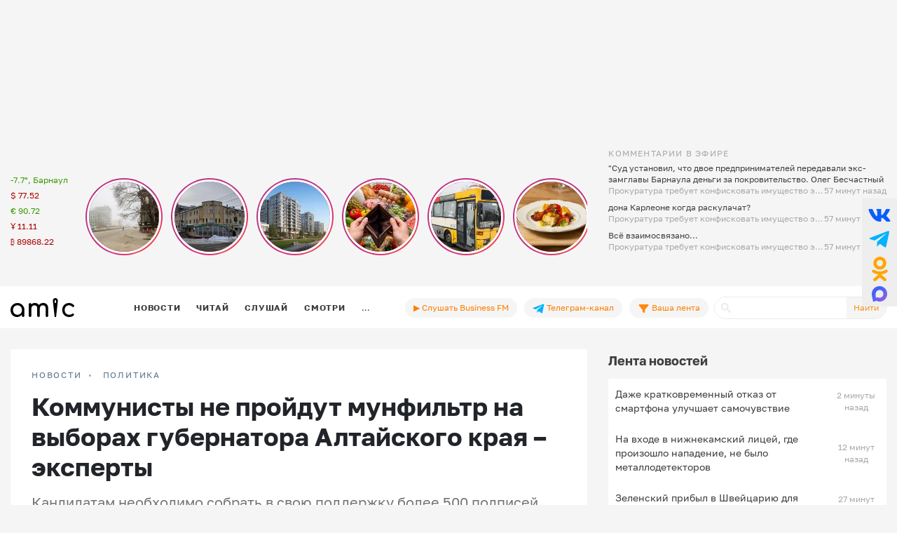

--- FILE ---
content_type: text/html; charset=UTF-8
request_url: https://www.amic.ru/news/kommunisty-ne-proydut-munfiltr-na-vyborah-gubernatora-altayskogo-kraya---eksperty-524694
body_size: 52046
content:
<!DOCTYPE html>
<html lang="ru" class="h-100" prefix="og: http://ogp.me/ns# article: http://ogp.me/ns/article# profile: http://ogp.me/ns/profile# fb: http://ogp.me/ns/fb#">
<head>
    <meta charset="UTF-8">
    <meta name="viewport" content="width=device-width, initial-scale=1, shrink-to-fit=no">
    <meta http-equiv="x-dns-prefetch-control" content="on">
    <link rel="manifest" href="/manifest.json">
    <link rel="dns-prefetch" href="//fonts.googleapis.com">
    <link rel="dns-prefetch" href="//mc.yandex.ru">
    <link rel="dns-prefetch" href="//www.google-analytics.com">
    <link rel="dns-prefetch" href="//cse.google.com">
    <link rel="dns-prefetch" href="//top-fwz1.mail.ru">
    <link rel="dns-prefetch" href="//counter.yadro.ru">
	<link rel="preconnect" href="https://www.googletagmanager.com" />
	<link rel="preconnect" href="https://mc.yandex.ru" />
	<link rel="preconnect" href="https://counter.yadro.ru" />
	<link rel="preconnect" href="https://yandex.ru" />
	<link rel="preconnect" href="https://avatars.mds.yandex.net" />
	<link rel="preconnect" href="https://matchid.adfox.yandex.ru" />
	<link rel="preconnect" href="https://yastatic.net" />
    <title>Почему коммунисты не пройдут мунфильтр на выборах губернатора Алтайского края</title>
    <meta name="title" content="Почему коммунисты не пройдут мунфильтр на выборах губернатора Алтайского края">
    <meta name="description" content="Кандидатам необходимо собрать в свою поддержку более 500 подписей муниципальных депутатов">
    <meta property="og:title" content="Почему коммунисты не пройдут мунфильтр на выборах губернатора Алтайского края"/>
    <meta property="og:description" content="Кандидатам необходимо собрать в свою поддержку более 500 подписей муниципальных депутатов"/>
    <meta property="og:image" content="https://www.amic.ru/images/news/webp/524694_size1.webp"/>
    <meta property="og:type" content="article"/>
    <meta property="og:url" content= "https://www.amic.ru/news/kommunisty-ne-proydut-munfiltr-na-vyborah-gubernatora-altayskogo-kraya---eksperty-524694" />
    <meta name="author" content="ИА Амител" />
    <meta name="copyright" content="Амител">
    <link rel="publisher" href="https://g.page/amitel?gm" />
    <meta property="article:published_time" content="Fri, 09 Jun 2023 15:27:00 +0700"/>
    <link rel="canonical" href="https://www.amic.ru/news/kommunisty-ne-proydut-munfiltr-na-vyborah-gubernatora-altayskogo-kraya---eksperty-524694">
    <link rel="amphtml"  href="https://www.amic.ru/amp/news/524694">
    <link rel="alternate" type="application/rss+xml" title="RSS" href="/rss">
    <link rel="alternate" type="application/rss+xml" title="RSS" href="https://feeds.feedburner.com/amic/news">
    <link rel="icon" type="image/png" href="/img/favicon/favicon-32x32.png" sizes="32x32">
    <link rel="icon" type="image/png" href="/img/favicon/favicon-192x192.png" sizes="192x192">
    <link rel="icon" type="image/png" href="/img/favicon/favicon-96x96.png" sizes="96x96">
    <link rel="icon" type="image/png" href="/img/favicon/favicon-16x16.png" sizes="16x16">
    <link rel="icon" type="image/svg+xml" href="/img/favicon/favicon.svg">
        <script type="application/ld+json">{"@context":"https:\/\/schema.org","@type":"NewsArticle","headline":"Коммунисты не пройдут мунфильтр на выборах губернатора Алтайского края – эксперты","url":"https:\/\/www.amic.ru\/news\/kommunisty-ne-proydut-munfiltr-na-vyborah-gubernatora-altayskogo-kraya---eksperty-524694","mainEntityOfPage":"\/news\/kommunisty-ne-proydut-munfiltr-na-vyborah-gubernatora-altayskogo-kraya---eksperty-524694","datePublished":"2023-06-09T15:27:00+07:00","description":"Кандидатам необходимо собрать в свою поддержку более 500 подписей муниципальных депутатов","@id":"https:\/\/www.amic.ru\/news\/kommunisty-ne-proydut-munfiltr-na-vyborah-gubernatora-altayskogo-kraya---eksperty-524694","image":"https:\/\/www.amic.ru\/images\/news\/webp\/524694_size1.webp","identifier":{"@type":"PropertyValue","propertyID":"WebPage","value":"2346f774-61e4-426d-bb68-71800b8db56c"},"articleBody":"Будущий кандидат от КПРФ на выборах губернатора Алтайского края почти не имеет шансов пройти муниципальный фильтр, считают политтехнологи Константин Лукин и Екатерина Сергеева. По мнению экспертов, против \"красных\" играют сразу несколько весомых факторов.В крайкоме КПРФ наметился серьезный раскол, отмечают политтехнологи. Ранее депутат АКЗС Елена Хрусталева ушла из КПРФ и возглавила \"Партию пенсионеров\", куда, с ее слов, потянутся и рядовые коммунисты. Руководство алтайских коммунистов критикует лидер движения \"За новый социализм!\" Николай Платошкин. Существует конфликт и между двумя депутатами Госдумы от КПРФ – Анжеликой Глазковой и Марией Прусаковой.\"Заявляться на участие в избирательной кампании с таким объемом внутренних конфликтов, по меньшей мере, странно. Бессмысленно играть в футбол, когда половина твоих игроков мечтает забить гол в собственные ворота\", – уверены эксперты.Кроме того, в 2022 году КПРФ неудачно выступила на крупных муниципальных выборах в Алтайском крае. Это автоматически исключает для партии возможность собрать муниципальный фильтр на выборах губернатора самостоятельно. Так, в гордуме Барнаула коммунисты смогли взять лишь 3 мандата из 40, в Рубцовске – только 1 мандат из 25, а в Бийске и вовсе оказались за порогом городской думы.Есть и еще одно важное обстоятельство, которое делает притязания коммунистов на прохождение мунфильтра бесполезными, полагают авторы телеграм-канала \"Алтайский тандем\". \"В условиях СВО партийные предпочтения потеряли смысл: если поддерживаешь президента, то поддерживаешь и его опору в каждом регионе – губернатора, партию, депутатов. Общественный запрос сегодня на стабильность, на адекватность власти, на предсказуемость решений\", – считают политтехнологи.","alternativeHeadline":"Почему коммунисты не пройдут мунфильтр на выборах губернатора Алтайского края","author":{"name":"ИА Амител","@type":"Organization"},"publisher":{"@type":"NewsMediaOrganization","name":"ИА Амител","legalName":"Информационное агентство Амител","masthead":"https:\/\/www.amic.ru\/about","actionableFeedbackPolicy":"https:\/\/www.amic.ru\/feedback\/","logo":{"@type":"ImageObject","url":"https:\/\/www.amic.ru\/img\/logo-google.png"},"email":"news@amic.ru","telephone":"(7-385-2) 27-18-18","url":"https:\/\/www.amic.ru"},"about":[{"@type":"InformAction","name":"Алтайский край"},{"@type":"InformAction","name":"выборы"},{"@type":"InformAction","name":"КПРФ"},{"@type":"InformAction","name":"Выборы губернатора Алтайского края - 2023"}]}</script>
<script type="application/ld+json">{"@context":"https:\/\/schema.org","@type":"BreadcrumbList","itemListElement":[{"@type":"ListItem","position":1,"item":{"@id":"\/news","name":"НОВОСТИ"}},{"@type":"ListItem","position":2,"item":{"@id":"\/news\/polit","name":"Политика"}}]}</script>
        <meta name="csrf-param" content="_csrf">
<meta name="csrf-token" content="HdeFGTPLlasT0AQ9ugjNLTslSlp32LH3w3GJ1bGhNdNX5sFuZoHl_2DlUVXYf754U2N6GD-ww5atI-umxMJwgQ==">

<link href="/js/splide/dist/css/splide.min.css" rel="stylesheet">
<link href="/js/fotorama/fotorama.css" rel="stylesheet">
<link href="/js/zuck/dist/zuck.min.css" rel="stylesheet">
<link href="/js/zuck/dist/skins/snapgram.min.css" rel="stylesheet">
<link href="/assets/b09caa30/css/bootstrap.min.css" rel="stylesheet">
<link href="/css/site.min.css" rel="stylesheet">
<link href="/css/contents.min.css" rel="stylesheet">
<link href="/css/chart.min.css" rel="stylesheet">
<script src="/js/zuck/dist/zuck.min.js"></script>
<script src="/assets/418ec0fb/jquery.min.js"></script>
<script src="/assets/933c9e67/yii.js" defer></script>	
<!-- Google tag (gtag.js) -->
<script async src="https://www.googletagmanager.com/gtag/js?id=G-B56TR2TLTN"></script>
<script>
  window.dataLayer = window.dataLayer || [];
  function gtag(){dataLayer.push(arguments);}
  gtag('js', new Date());
  gtag('config', 'G-B56TR2TLTN');
</script>

<!-- Yandex.Metrika counter -->
<script type="text/javascript" >
   (function(m,e,t,r,i,k,a){m[i]=m[i]||function(){(m[i].a=m[i].a||[]).push(arguments)};
   m[i].l=1*new Date();
   for (var j = 0; j < document.scripts.length; j++) {if (document.scripts[j].src === r) { return; }}
   k=e.createElement(t),a=e.getElementsByTagName(t)[0],k.async=1,k.src=r,a.parentNode.insertBefore(k,a)})
   (window, document, "script", "https://mc.yandex.ru/metrika/tag.js", "ym");
   setTimeout( function(){ym(34950850, "init", {
        clickmap:true,
        trackLinks:true,
        accurateTrackBounce:true,
        webvisor:true
   });},0);
</script>
<!-- /Yandex.Metrika counter -->
    <!-- Rating@Mail.ru counter -->
    <script type="text/javascript">
        var _tmr = _tmr || [];
        _tmr.push({
            id: "55851",
            type: "pageView",
            start: new Date().getTime()
        });
        setTimeout(function(d, w) {
            var ts = d.createElement("script");
            ts.type = "text/javascript";
            ts.async = true;
            ts.src =
                (d.location.protocol == "https:"
                    ? "https:"
                    : "http:") + "//top-fwz1.mail.ru/js/code.js";
            var f = function() {
                var s = d.getElementsByTagName("script")[0];
                s.parentNode.insertBefore(ts, s);
            };
            if (w.opera == "[object Opera]") {
                d.addEventListener("DOMContentLoaded", f, false);
            } else {
                f();
            }
        },500, document, window);
    </script>
    <!-- //Rating@Mail.ru counter -->
    <!--LiveInternet counter-->
	<script>
	new Image().src = "https://counter.yadro.ru/hit;amicru?r"+
	escape(document.referrer)+((typeof(screen)=="undefined")?"":
	";s"+screen.width+"*"+screen.height+"*"+(screen.colorDepth?
	screen.colorDepth:screen.pixelDepth))+";u"+escape(document.URL)+
	";h"+escape(document.title.substring(0,150))+
	";"+Math.random();</script>
    <!--/LiveInternet-->
    <script>
    window.Ya || (window.Ya = {});
    window.yaContextCb = window.yaContextCb || [];
    window.Ya.adfoxCode || (window.Ya.adfoxCode = {});
    window.Ya.adfoxCode.hbCallbacks || (window.Ya.adfoxCode.hbCallbacks = []);
</script>
<script src="https://yandex.ru/ads/system/header-bidding.js" async></script>
<script src="https://yandex.ru/ads/system/context.js" async ></script>



    <script>
        (function () {
            const script = document.createElement('script');
            script.src = 'https://cdn.adfinity.pro/code/amic.ru/adfinity.js';
            script.async = true;
            let flag = false;
            window.addEventListener('scroll', function() {
                if(window.scrollY>50 && !flag)
                {
                    flag = true;
                    document.head.prepend(script);
                }
            });
        })()

    </script>


<!--AdFox START-->
<!--amic-->
<!--Площадка: amic.ru / * / *-->
<!--Тип баннера: Полноэкранный десктоп-->
<!--Расположение: Полноэкранный десктоп-->
<script>
    window.yaContextCb.push(()=>{
        Ya.adfoxCode.create({
            ownerId: 279920,
            containerId: 'adfox_167402977594575081',
            params: {
                pp: 'dzpu',
                ps: 'dbpj',
                p2: 'ivhg'
            }
        })
    })
</script>
<!--AdFox START-->
<!--amic-->
<!--Площадка: amic.ru / * / *-->
<!--Тип баннера: Фуллскрин РСЯ-->
<!--Расположение: Фуллскрин РСЯ-->

<script>
    window.yaContextCb.push(()=>{
        Ya.adfoxCode.create({
            ownerId: 279920,
            containerId: 'adfox_167402977594575081',
            params: {
                pp: 'dbch',
                ps: 'dbpj',
                p2: 'iakt'
            }
        })
    })
</script>
    <script>
    window.onSwipe = function (el, callbackLeft, callbackRight ) {
        el.addEventListener('touchstart', handleTouchStart, false);
        el.addEventListener('touchmove', handleTouchMove, false);

        var xDown = null;
        var yDown = null;

        function getTouches(evt) {
            return evt.touches ||             // browser API
                evt.originalEvent.touches; // jQuery
        }

        function handleTouchStart(evt) {
            const firstTouch = getTouches(evt)[0];
            xDown = firstTouch.clientX;
            yDown = firstTouch.clientY;
        };

        function handleTouchMove(evt) {
            if ( ! xDown || ! yDown ) {
                return;
            }

            var xUp = evt.touches[0].clientX;
            var yUp = evt.touches[0].clientY;

            var xDiff = xDown - xUp;
            var yDiff = yDown - yUp;

            if ( Math.abs( xDiff ) > Math.abs( yDiff ) ) {/*most significant*/
                if ( xDiff > 0 ) {
                    /* right swipe */
                    callbackRight();
                } else {
                    /* left swipe */
                    callbackLeft();
                }
            } else {
                if ( yDiff > 0 ) {
                    /* down swipe */
                } else {
                    /* up swipe */
                }
            }
            /* reset values */
            xDown = null;
            yDown = null;
        };
    }

</script>

</head>

<body class="d-flex flex-column h-100 ">

<div id="adfox_167402977594575081"></div> <!-- фулскрин -->
<header>
    <div class="container">
        <div class="header-banner" >
            <div class="header-banner_desktop">
            <div id="adfox_167229138467569665"></div>
            <script>
                window.yaContextCb.push(() => {
                    // eslint-disable-next-line no-undef
                    Ya.adfoxCode.create({
                        ownerId: 279920,
                        containerId: 'adfox_167229138467569665',
                        params: {
                            pp: 'g',
                            ps: 'dbpj',
                            p2: 'hiyx'
                        }
                    })
                })
            </script>
        </div>
        </div>

        <div class="row">
            <div class="col-md-1 d-none d-lg-block">
                <div class="header-center__info" style="height:198px;">
                    <ul class="header-center__info-list">
                        <li class="header-center__info-item"><a href="/weather"><span class="header-center__info-link">-7.7°, Барнаул</span></a></li>
                                                    <li class="header-center__info-item"><span id="USD" class="header-center__info-link header-center__info-link_down">$&nbsp;77.52</span></li>
                            <li class="header-center__info-item"><span id="EUR" class="header-center__info-link header-center__info-link_up">€&nbsp;90.72</span></li>
                            <li class="header-center__info-item"><span id="CNY" class="header-center__info-link header-center__info-link_down">Ұ&nbsp;11.11</span></li>
                            <li class="header-center__info-item"><span id="BTC" class="header-center__info-link header-center__info-link_down">&#8383;&nbsp;89868.22</span></li>
                                            </ul>
                </div>
            </div>
            <div class="col-lg-7 col-md-9 stories-cel">
                <div class="stories_cont">
    <div id="stories"></div>
</div>

<script>
    const get = function (array, what) {
        if (array) {
            return array[what] || '';
        } else {
            return '';
        }
    };
    const renderComments = function (comments){
        let html = "";
        var j;
        try{
            let commentsArr = JSON.parse(atob(comments));
            if("object" === typeof commentsArr && commentsArr.length>0){
                html+='<div class="comments">';
                for(let i = 0; i < commentsArr.length; i++){
                    j = commentsArr[i];
                    html+=`<div class="comment"><div class="message">${j.message}</div><div class="published_at">${j.published_at}</div></div>`
                }
                html+='</div>';
            }
        } catch (e){

        }
        return html;

    }
    let stories = new Zuck("stories",{
        skin: 'snapgram',
        avatars: false,         // shows user photo instead of last story item preview
        list: false,           // displays a timeline instead of carousel
        openEffect: false,      // enables effect when opening story
        cubeEffect: false,     // enables the 3d cube effect when sliding story
        autoFullScreen: false, // enables fullscreen on mobile browsers
        backButton: true,      // adds a back button to close the story viewer
        backNative: false,     // uses window history to enable back button on browsers/android
        previousTap: true,     // use 1/3 of the screen to navigate to previous item when tap the story
        localStorage: true,    // set true to save "seen" position. Element must have a id to save properly.
        reactive: false,        // set true if you use frameworks like React to control the timeline (see react.sample.html)
        rtl: false,            // enable/disable RTL
        paginationArrows:true,
        stories: [{"id":576472,"index":0,"photo":"https:\/\/www.amic.ru\/images\/news\/webp\/576472_size2.webp","name":"&quot;\u0414\u0435\u0440\u0437\u043a\u0438\u0439, \u0433\u043e\u043b\u043e\u0434\u043d\u044b\u0439 \u0438 \u043e\u0447\u0435\u043d\u044c \u0436\u0438\u0432\u043e\u0439&quot;. \u041f\u0440\u0435\u0434\u043f\u0440\u0438\u043d\u0438\u043c\u0430\u0442\u0435\u043b\u0438 \u0411\u0430\u0440\u043d\u0430\u0443\u043b\u0430 \u043e \u0442\u043e\u043c, \u043a\u0430\u043a \u0436\u0438\u043b\u0438 \u0432 2016 \u0433\u043e\u0434\u0443","link":"\/news\/derzkiy-golodnyy-i-ochen-zhivoy-predprinimateli-barnaula-o-tom-kak-zhili-v-2016-godu-576472","lastUpdated":1769043600,"seen":false,"published_at":"9 \u0447\u0430\u0441\u043e\u0432 \u043d\u0430\u0437\u0430\u0434","items":[{"id":576472,"type":"photo","length":100,"lastUpdated":1769043600,"src":"https:\/\/www.amic.ru\/images\/news\/webp\/576472_size1.webp","preview":"https:\/\/www.amic.ru\/images\/news\/webp\/576472_size4.webp","link":"\/news\/derzkiy-golodnyy-i-ochen-zhivoy-predprinimateli-barnaula-o-tom-kak-zhili-v-2016-godu-576472","linkText":"\u0414\u043b\u044f \u043c\u043d\u043e\u0433\u0438\u0445 2016-\u0439 \u2014 \u044d\u0442\u043e \u043d\u0435 \u0442\u043e\u043b\u044c\u043a\u043e \u044d\u043c\u043e\u0446\u0438\u0438, \u043d\u043e \u0438 \u043a\u043e\u043d\u043a\u0440\u0435\u0442\u043d\u044b\u0439 \u044d\u0442\u0430\u043f \u043f\u0440\u043e\u0444\u0435\u0441\u0441\u0438\u043e\u043d\u0430\u043b\u044c\u043d\u043e\u0433\u043e \u0441\u0442\u0430\u043d\u043e\u0432\u043b\u0435\u043d\u0438\u044f","seen":false,"lid":"\u0414\u043b\u044f \u043c\u043d\u043e\u0433\u0438\u0445 2016-\u0439 \u2014 \u044d\u0442\u043e \u043d\u0435 \u0442\u043e\u043b\u044c\u043a\u043e \u044d\u043c\u043e\u0446\u0438\u0438, \u043d\u043e \u0438 \u043a\u043e\u043d\u043a\u0440\u0435\u0442\u043d\u044b\u0439 \u044d\u0442\u0430\u043f \u043f\u0440\u043e\u0444\u0435\u0441\u0441\u0438\u043e\u043d\u0430\u043b\u044c\u043d\u043e\u0433\u043e \u0441\u0442\u0430\u043d\u043e\u0432\u043b\u0435\u043d\u0438\u044f","post_title":"'\u0414\u0435\u0440\u0437\u043a\u0438\u0439, \u0433\u043e\u043b\u043e\u0434\u043d\u044b\u0439 \u0438 \u043e\u0447\u0435\u043d\u044c \u0436\u0438\u0432\u043e\u0439'. \u041f\u0440\u0435\u0434\u043f\u0440\u0438\u043d\u0438\u043c\u0430\u0442\u0435\u043b\u0438 \u0411\u0430\u0440\u043d\u0430\u0443\u043b\u0430 \u043e \u0442\u043e\u043c, \u043a\u0430\u043a \u0436\u0438\u043b\u0438 \u0432 2016 \u0433\u043e\u0434\u0443","internal_id":576472,"comments":"[base64]"}]},{"id":576433,"index":1,"photo":"https:\/\/www.amic.ru\/images\/news\/webp\/576433_size2.webp","name":"\u0418\u0441\u0442\u043e\u0440\u0438\u043a \u043f\u0440\u0438\u0437\u0432\u0430\u043b \u0441\u043f\u0430\u0441\u0442\u0438 \u043a\u0440\u0430\u0441\u0438\u0432\u043e\u0435 \u0437\u0434\u0430\u043d\u0438\u0435 \u0432 \u0446\u0435\u043d\u0442\u0440\u0435 \u0411\u0430\u0440\u043d\u0430\u0443\u043b\u0430, \u043a\u043e\u0442\u043e\u0440\u043e\u0435 \u043c\u043e\u0433\u0443\u0442 \u0441\u043d\u0435\u0441\u0442\u0438","link":"\/news\/istorik-prizval-spasti-krasivoe-zdanie-v-centre-barnaula-kotoroe-mogut-snesti-576433","lastUpdated":1768970700,"seen":false,"published_at":"21 \u044f\u043d\u0432\u0430\u0440\u044f 2026, 11:45","items":[{"id":576433,"type":"photo","length":100,"lastUpdated":1768970700,"src":"https:\/\/www.amic.ru\/images\/news\/webp\/576433_size1.webp","preview":"https:\/\/www.amic.ru\/images\/news\/webp\/576433_size4.webp","link":"\/news\/istorik-prizval-spasti-krasivoe-zdanie-v-centre-barnaula-kotoroe-mogut-snesti-576433","linkText":"\u0414\u043e\u043c \u043d\u0430 \u0443\u043b\u0438\u0446\u0435 \u041d\u0438\u043a\u0438\u0442\u0438\u043d\u0430, 71, \u043f\u044b\u0442\u0430\u044e\u0442\u0441\u044f \u043f\u0440\u0438\u0437\u043d\u0430\u0442\u044c \u0430\u0432\u0430\u0440\u0438\u0439\u043d\u044b\u043c","seen":false,"lid":"\u0414\u043e\u043c \u043d\u0430 \u0443\u043b\u0438\u0446\u0435 \u041d\u0438\u043a\u0438\u0442\u0438\u043d\u0430, 71, \u043f\u044b\u0442\u0430\u044e\u0442\u0441\u044f \u043f\u0440\u0438\u0437\u043d\u0430\u0442\u044c \u0430\u0432\u0430\u0440\u0438\u0439\u043d\u044b\u043c","post_title":"\u0418\u0441\u0442\u043e\u0440\u0438\u043a \u043f\u0440\u0438\u0437\u0432\u0430\u043b \u0441\u043f\u0430\u0441\u0442\u0438 \u043a\u0440\u0430\u0441\u0438\u0432\u043e\u0435 \u0437\u0434\u0430\u043d\u0438\u0435 \u0432 \u0446\u0435\u043d\u0442\u0440\u0435 \u0411\u0430\u0440\u043d\u0430\u0443\u043b\u0430, \u043a\u043e\u0442\u043e\u0440\u043e\u0435 \u043c\u043e\u0433\u0443\u0442 \u0441\u043d\u0435\u0441\u0442\u0438","internal_id":576433,"comments":"[base64]"}]},{"id":576387,"index":2,"photo":"https:\/\/www.amic.ru\/images\/news\/webp\/576387_size2.webp","name":"\u0417\u0430\u0441\u0442\u0440\u043e\u0439\u0449\u0438\u043a \u0440\u0430\u0441\u0441\u043a\u0430\u0437\u0430\u043b, \u043a\u043e\u0433\u0434\u0430 \u0441\u0442\u0430\u0440\u0442\u0443\u044e\u0442 \u0440\u0430\u0431\u043e\u0442\u044b \u043f\u043e \u0437\u0430\u0441\u044b\u043f\u043a\u0435 \u0431\u0430\u0440\u043d\u0430\u0443\u043b\u044c\u0441\u043a\u043e\u0433\u043e \u041a\u043e\u0432\u0448\u0430","link":"\/news\/zastroyschik-rasskazal-kogda-startuyut-raboty-po-zasypke-barnaulskogo-kovsha-576387","lastUpdated":1768960800,"seen":false,"published_at":"21 \u044f\u043d\u0432\u0430\u0440\u044f 2026, 09:00","items":[{"id":576387,"type":"photo","length":100,"lastUpdated":1768960800,"src":"https:\/\/www.amic.ru\/images\/news\/webp\/576387_size1.webp","preview":"https:\/\/www.amic.ru\/images\/news\/webp\/576387_size4.webp","link":"\/news\/zastroyschik-rasskazal-kogda-startuyut-raboty-po-zasypke-barnaulskogo-kovsha-576387","linkText":"\u0418\u0434\u0435\u044f \u0441\u043e\u0437\u0434\u0430\u0442\u044c \u0438\u0441\u043a\u0443\u0441\u0441\u0442\u0432\u0435\u043d\u043d\u044b\u0439 \u0437\u0435\u043c\u0435\u043b\u044c\u043d\u044b\u0439 \u0443\u0447\u0430\u0441\u0442\u043e\u043a \u043d\u0430 \u041a\u043e\u0432\u0448\u0435 \u0441\u0443\u0449\u0435\u0441\u0442\u0432\u0443\u0435\u0442 \u0443\u0436\u0435 \u0434\u0435\u0441\u044f\u0442\u044c \u043b\u0435\u0442","seen":false,"lid":"\u0418\u0434\u0435\u044f \u0441\u043e\u0437\u0434\u0430\u0442\u044c \u0438\u0441\u043a\u0443\u0441\u0441\u0442\u0432\u0435\u043d\u043d\u044b\u0439 \u0437\u0435\u043c\u0435\u043b\u044c\u043d\u044b\u0439 \u0443\u0447\u0430\u0441\u0442\u043e\u043a \u043d\u0430 \u041a\u043e\u0432\u0448\u0435 \u0441\u0443\u0449\u0435\u0441\u0442\u0432\u0443\u0435\u0442 \u0443\u0436\u0435 \u0434\u0435\u0441\u044f\u0442\u044c \u043b\u0435\u0442","post_title":"\u0417\u0430\u0441\u0442\u0440\u043e\u0439\u0449\u0438\u043a \u0440\u0430\u0441\u0441\u043a\u0430\u0437\u0430\u043b, \u043a\u043e\u0433\u0434\u0430 \u0441\u0442\u0430\u0440\u0442\u0443\u044e\u0442 \u0440\u0430\u0431\u043e\u0442\u044b \u043f\u043e \u0437\u0430\u0441\u044b\u043f\u043a\u0435 \u0431\u0430\u0440\u043d\u0430\u0443\u043b\u044c\u0441\u043a\u043e\u0433\u043e \u041a\u043e\u0432\u0448\u0430","internal_id":576387,"comments":"[base64]"}]},{"id":576376,"index":3,"photo":"https:\/\/www.amic.ru\/images\/news\/webp\/576376_size2.webp","name":"&quot;\u0412\u0435\u0440\u043d\u0438 \u043c\u043d\u0435 \u043c\u043e\u0438 \u0446\u0435\u043d\u044b 2016-\u0433\u043e&quot;. \u041a\u0430\u043a \u043f\u043e\u0434\u043e\u0440\u043e\u0436\u0430\u043b\u0438 \u043f\u0440\u043e\u0434\u0443\u043a\u0442\u044b \u0432 \u0410\u043b\u0442\u0430\u0439\u0441\u043a\u043e\u043c \u043a\u0440\u0430\u0435 \u0437\u0430 \u0434\u0435\u0441\u044f\u0442\u044c \u043b\u0435\u0442","link":"\/news\/verni-mne-moi-ceny-2016-go-kak-podorozhali-produkty-v-altayskom-krae-za-desyat-let-576376","lastUpdated":1768954500,"seen":false,"published_at":"21 \u044f\u043d\u0432\u0430\u0440\u044f 2026, 07:15","items":[{"id":576376,"type":"photo","length":100,"lastUpdated":1768954500,"src":"https:\/\/www.amic.ru\/images\/news\/webp\/576376_size1.webp","preview":"https:\/\/www.amic.ru\/images\/news\/webp\/576376_size4.webp","link":"\/news\/verni-mne-moi-ceny-2016-go-kak-podorozhali-produkty-v-altayskom-krae-za-desyat-let-576376","linkText":"\u0421\u043f\u043e\u0439\u043b\u0435\u0440: \u043d\u0438\u0447\u0435\u0433\u043e, \u0447\u0442\u043e \u0437\u0430 \u044d\u0442\u043e\u0442 \u043f\u0435\u0440\u0438\u043e\u0434 \u043f\u043e\u0434\u0435\u0448\u0435\u0432\u0435\u043b\u043e, \u043c\u044b \u043d\u0435 \u043e\u0431\u043d\u0430\u0440\u0443\u0436\u0438\u043b\u0438","seen":false,"lid":"\u0421\u043f\u043e\u0439\u043b\u0435\u0440: \u043d\u0438\u0447\u0435\u0433\u043e, \u0447\u0442\u043e \u0437\u0430 \u044d\u0442\u043e\u0442 \u043f\u0435\u0440\u0438\u043e\u0434 \u043f\u043e\u0434\u0435\u0448\u0435\u0432\u0435\u043b\u043e, \u043c\u044b \u043d\u0435 \u043e\u0431\u043d\u0430\u0440\u0443\u0436\u0438\u043b\u0438","post_title":"'\u0412\u0435\u0440\u043d\u0438 \u043c\u043d\u0435 \u043c\u043e\u0438 \u0446\u0435\u043d\u044b 2016-\u0433\u043e'. \u041a\u0430\u043a \u043f\u043e\u0434\u043e\u0440\u043e\u0436\u0430\u043b\u0438 \u043f\u0440\u043e\u0434\u0443\u043a\u0442\u044b \u0432 \u0410\u043b\u0442\u0430\u0439\u0441\u043a\u043e\u043c \u043a\u0440\u0430\u0435 \u0437\u0430 \u0434\u0435\u0441\u044f\u0442\u044c \u043b\u0435\u0442","internal_id":576376,"comments":"[base64]"}]},{"id":576377,"index":4,"photo":"https:\/\/www.amic.ru\/images\/news\/webp\/576377_size2.webp","name":"&quot;\u0421\u0438\u0442\u0443\u0430\u0446\u0438\u044f \u043d\u0435\u0434\u043e\u043f\u0443\u0441\u0442\u0438\u043c\u0430\u044f&quot;. \u0412 \u0411\u0430\u0440\u043d\u0430\u0443\u043b\u0435 \u0437\u0430\u043a\u0440\u044b\u043b\u0438 \u0432\u043e\u043f\u0440\u043e\u0441 \u0441 \u043f\u043e\u0432\u044b\u0448\u0435\u043d\u0438\u0435\u043c \u0442\u0430\u0440\u0438\u0444\u0430 \u043d\u0430 \u043f\u0440\u043e\u0435\u0437\u0434","link":"\/news\/situaciya-nedopustimaya-v-barnaule-zakryli-vopros-s-povysheniem-tarifa-na-proezd-576377","lastUpdated":1768951800,"seen":false,"published_at":"21 \u044f\u043d\u0432\u0430\u0440\u044f 2026, 06:30","items":[{"id":576377,"type":"photo","length":100,"lastUpdated":1768951800,"src":"https:\/\/www.amic.ru\/images\/news\/webp\/576377_size1.webp","preview":"https:\/\/www.amic.ru\/images\/news\/webp\/576377_size4.webp","link":"\/news\/situaciya-nedopustimaya-v-barnaule-zakryli-vopros-s-povysheniem-tarifa-na-proezd-576377","linkText":"\u041d\u0430 \u0441\u043e\u0432\u0435\u0449\u0430\u043d\u0438\u0438 \u0441 \u043f\u0435\u0440\u0435\u0432\u043e\u0437\u0447\u0438\u043a\u0430\u043c\u0438 \u0432\u043b\u0430\u0441\u0442\u0438 \u043a\u0440\u0430\u0435\u0432\u043e\u0439 \u0441\u0442\u043e\u043b\u0438\u0446\u044b \u043e\u0442\u0432\u0435\u0442\u0438\u043b\u0438 \u043e\u0434\u043d\u043e\u0437\u043d\u0430\u0447\u043d\u043e","seen":false,"lid":"\u041d\u0430 \u0441\u043e\u0432\u0435\u0449\u0430\u043d\u0438\u0438 \u0441 \u043f\u0435\u0440\u0435\u0432\u043e\u0437\u0447\u0438\u043a\u0430\u043c\u0438 \u0432\u043b\u0430\u0441\u0442\u0438 \u043a\u0440\u0430\u0435\u0432\u043e\u0439 \u0441\u0442\u043e\u043b\u0438\u0446\u044b \u043e\u0442\u0432\u0435\u0442\u0438\u043b\u0438 \u043e\u0434\u043d\u043e\u0437\u043d\u0430\u0447\u043d\u043e","post_title":"'\u0421\u0438\u0442\u0443\u0430\u0446\u0438\u044f \u043d\u0435\u0434\u043e\u043f\u0443\u0441\u0442\u0438\u043c\u0430\u044f'. \u0412 \u0411\u0430\u0440\u043d\u0430\u0443\u043b\u0435 \u0437\u0430\u043a\u0440\u044b\u043b\u0438 \u0432\u043e\u043f\u0440\u043e\u0441 \u0441 \u043f\u043e\u0432\u044b\u0448\u0435\u043d\u0438\u0435\u043c \u0442\u0430\u0440\u0438\u0444\u0430 \u043d\u0430 \u043f\u0440\u043e\u0435\u0437\u0434","internal_id":576377,"comments":"[base64]\/[base64]\/[base64]"}]},{"id":576359,"index":5,"photo":"https:\/\/www.amic.ru\/images\/news\/webp\/576359_size2.webp","name":"&quot;\u041d\u0430\u043b\u043e\u0433\u0438 \u043d\u0430\u0441 \u0434\u043e\u0431\u0438\u043b\u0438 \u043e\u043a\u043e\u043d\u0447\u0430\u0442\u0435\u043b\u044c\u043d\u043e&quot;. \u041f\u043e\u0447\u0435\u043c\u0443 \u0432 \u0411\u0430\u0440\u043d\u0430\u0443\u043b\u0435 \u043c\u0430\u0441\u0441\u043e\u0432\u043e \u0437\u0430\u043a\u0440\u044b\u0432\u0430\u044e\u0442\u0441\u044f \u043a\u0430\u0444\u0435 \u0438 \u0440\u0435\u0441\u0442\u043e\u0440\u0430\u043d\u044b","link":"\/news\/nalogi-nas-dobili-okonchatelno-pochemu-v-barnaule-massovo-zakryvayutsya-kafe-i-restorany-576359","lastUpdated":1768885800,"seen":false,"published_at":"20 \u044f\u043d\u0432\u0430\u0440\u044f 2026, 12:10","items":[{"id":576359,"type":"photo","length":100,"lastUpdated":1768885800,"src":"https:\/\/www.amic.ru\/images\/news\/webp\/576359_size1.webp","preview":"https:\/\/www.amic.ru\/images\/news\/webp\/576359_size4.webp","link":"\/news\/nalogi-nas-dobili-okonchatelno-pochemu-v-barnaule-massovo-zakryvayutsya-kafe-i-restorany-576359","linkText":"\u0412 \u043a\u0440\u0430\u0435\u0432\u043e\u0439 \u0441\u0442\u043e\u043b\u0438\u0446\u0435 \u043f\u0440\u0435\u043a\u0440\u0430\u0442\u0438\u043b \u0440\u0430\u0431\u043e\u0442\u0443 \u0440\u0435\u0441\u0442\u043e\u0440\u0430\u043d '\u0414\u0430\u0447\u043d\u044b\u0435 \u0438\u0441\u0442\u043e\u0440\u0438\u0438', \u0430 \u0442\u0430\u043a\u0436\u0435 \u043a\u0430\u0444\u0435 O\u2019Bakery","seen":false,"lid":"\u0412 \u043a\u0440\u0430\u0435\u0432\u043e\u0439 \u0441\u0442\u043e\u043b\u0438\u0446\u0435 \u043f\u0440\u0435\u043a\u0440\u0430\u0442\u0438\u043b \u0440\u0430\u0431\u043e\u0442\u0443 \u0440\u0435\u0441\u0442\u043e\u0440\u0430\u043d '\u0414\u0430\u0447\u043d\u044b\u0435 \u0438\u0441\u0442\u043e\u0440\u0438\u0438', \u0430 \u0442\u0430\u043a\u0436\u0435 \u043a\u0430\u0444\u0435 O\u2019Bakery","post_title":"'\u041d\u0430\u043b\u043e\u0433\u0438 \u043d\u0430\u0441 \u0434\u043e\u0431\u0438\u043b\u0438 \u043e\u043a\u043e\u043d\u0447\u0430\u0442\u0435\u043b\u044c\u043d\u043e'. \u041f\u043e\u0447\u0435\u043c\u0443 \u0432 \u0411\u0430\u0440\u043d\u0430\u0443\u043b\u0435 \u043c\u0430\u0441\u0441\u043e\u0432\u043e \u0437\u0430\u043a\u0440\u044b\u0432\u0430\u044e\u0442\u0441\u044f \u043a\u0430\u0444\u0435 \u0438 \u0440\u0435\u0441\u0442\u043e\u0440\u0430\u043d\u044b","internal_id":576359,"comments":"[base64]\/[base64]\/[base64]\/[base64]\/PyAiLCJwdWJsaXNoZWRfYXQiOiIyMCBcdTA0NGZcdTA0M2RcdTA0MzJcdTA0MzBcdTA0NDBcdTA0NGYifV0="}]},{"id":576330,"index":6,"photo":"https:\/\/www.amic.ru\/images\/news\/webp\/576330_size2.webp","name":"\u041f\u0435\u0440\u0432\u0443\u044e \u044d\u043b\u0435\u043a\u0442\u0440\u043e\u0441\u0442\u0430\u043d\u0446\u0438\u044e \u0411\u0430\u0440\u043d\u0430\u0443\u043b\u0430, \u0433\u0434\u0435 \u0445\u043e\u0442\u0435\u043b\u0438 \u043e\u0442\u043a\u0440\u044b\u0442\u044c \u0440\u0435\u0441\u0442\u043e\u0440\u0430\u043d, \u0433\u043e\u0442\u043e\u0432\u044f\u0442 \u043a \u043f\u0440\u043e\u0434\u0430\u0436\u0435","link":"\/news\/pervuyu-elektrostanciyu-barnaula-gde-hoteli-otkryt-restoran-gotovyat-k-prodazhe-576330","lastUpdated":1768874400,"seen":false,"published_at":"20 \u044f\u043d\u0432\u0430\u0440\u044f 2026, 09:00","items":[{"id":576330,"type":"photo","length":100,"lastUpdated":1768874400,"src":"https:\/\/www.amic.ru\/images\/news\/webp\/576330_size1.webp","preview":"https:\/\/www.amic.ru\/images\/news\/webp\/576330_size4.webp","link":"\/news\/pervuyu-elektrostanciyu-barnaula-gde-hoteli-otkryt-restoran-gotovyat-k-prodazhe-576330","linkText":"\u041a\u043e\u043c\u043f\u0430\u043d\u0438\u044f '\u0416\u0438\u043b\u0438\u0449\u043d\u0430\u044f \u0438\u043d\u0438\u0446\u0438\u0430\u0442\u0438\u0432\u0430' \u043f\u0440\u0438\u043e\u0431\u0440\u0435\u043b\u0430 \u043f\u0430\u043c\u044f\u0442\u043d\u0438\u043a \u0438\u0441\u0442\u043e\u0440\u0438\u0438 \u0432 2023 \u0433\u043e\u0434\u0443, \u0430 \u0437\u0430\u0442\u0435\u043c \u0432\u044b\u043f\u043e\u043b\u043d\u0438\u043b\u0430 \u043f\u0440\u043e\u0435\u043a\u0442 \u0440\u0435\u043a\u043e\u043d\u0441\u0442\u0440\u0443\u043a\u0446\u0438\u0438 \u043e\u0431\u044a\u0435\u043a\u0442\u0430, \u0432\u043f\u0438\u0441\u0430\u0432 \u0435\u0433\u043e \u0432 \u0441\u043e\u0432\u0440\u0435\u043c\u0435\u043d\u043d\u0443\u044e \u0437\u0430\u0441\u0442\u0440\u043e\u0439\u043a\u0443","seen":false,"lid":"\u041a\u043e\u043c\u043f\u0430\u043d\u0438\u044f '\u0416\u0438\u043b\u0438\u0449\u043d\u0430\u044f \u0438\u043d\u0438\u0446\u0438\u0430\u0442\u0438\u0432\u0430' \u043f\u0440\u0438\u043e\u0431\u0440\u0435\u043b\u0430 \u043f\u0430\u043c\u044f\u0442\u043d\u0438\u043a \u0438\u0441\u0442\u043e\u0440\u0438\u0438 \u0432 2023 \u0433\u043e\u0434\u0443, \u0430 \u0437\u0430\u0442\u0435\u043c \u0432\u044b\u043f\u043e\u043b\u043d\u0438\u043b\u0430 \u043f\u0440\u043e\u0435\u043a\u0442 \u0440\u0435\u043a\u043e\u043d\u0441\u0442\u0440\u0443\u043a\u0446\u0438\u0438 \u043e\u0431\u044a\u0435\u043a\u0442\u0430, \u0432\u043f\u0438\u0441\u0430\u0432 \u0435\u0433\u043e \u0432 \u0441\u043e\u0432\u0440\u0435\u043c\u0435\u043d\u043d\u0443\u044e \u0437\u0430\u0441\u0442\u0440\u043e\u0439\u043a\u0443","post_title":"\u041f\u0435\u0440\u0432\u0443\u044e \u044d\u043b\u0435\u043a\u0442\u0440\u043e\u0441\u0442\u0430\u043d\u0446\u0438\u044e \u0411\u0430\u0440\u043d\u0430\u0443\u043b\u0430, \u0433\u0434\u0435 \u0445\u043e\u0442\u0435\u043b\u0438 \u043e\u0442\u043a\u0440\u044b\u0442\u044c \u0440\u0435\u0441\u0442\u043e\u0440\u0430\u043d, \u0433\u043e\u0442\u043e\u0432\u044f\u0442 \u043a \u043f\u0440\u043e\u0434\u0430\u0436\u0435","internal_id":576330,"comments":"[base64]\/[base64]"}]},{"id":576299,"index":7,"photo":"https:\/\/www.amic.ru\/images\/news\/webp\/576299_size2.webp","name":"\u0422\u0440\u0430\u0432\u043c\u044b \u0438 \u0440\u0438\u0441\u043a\u0438. \u041f\u043e\u0447\u0435\u043c\u0443 \u0432 \u0420\u043e\u0441\u0441\u0438\u0438 \u0445\u043e\u0442\u044f\u0442 \u0437\u0430\u043f\u0440\u0435\u0442\u0438\u0442\u044c \u0431\u0430\u0442\u0443\u0442\u043d\u044b\u0435 \u0446\u0435\u043d\u0442\u0440\u044b \u0438 \u0447\u0435\u043c \u043e\u043d\u0438 \u043e\u043f\u0430\u0441\u043d\u044b","link":"\/news\/travmy-i-riski-pochemu-v-rossii-hotyat-zapretit-batutnye-centry-i-chem-oni-opasny-576299","lastUpdated":1768872600,"seen":false,"published_at":"20 \u044f\u043d\u0432\u0430\u0440\u044f 2026, 08:30","items":[{"id":576299,"type":"photo","length":100,"lastUpdated":1768872600,"src":"https:\/\/www.amic.ru\/images\/news\/webp\/576299_size1.webp","preview":"https:\/\/www.amic.ru\/images\/news\/webp\/576299_size4.webp","link":"\/news\/travmy-i-riski-pochemu-v-rossii-hotyat-zapretit-batutnye-centry-i-chem-oni-opasny-576299","linkText":"\u041d\u0435\u043a\u043e\u0442\u043e\u0440\u044b\u0435 \u0440\u0430\u0437\u0432\u043b\u0435\u043a\u0430\u0442\u0435\u043b\u044c\u043d\u044b\u0435 \u043f\u043b\u043e\u0449\u0430\u0434\u043a\u0438 \u0411\u0430\u0440\u043d\u0430\u0443\u043b\u0430 \u0443\u0436\u0435 \u043e\u0442\u043a\u0430\u0437\u0430\u043b\u0438\u0441\u044c \u043e\u0442 \u0431\u0430\u0442\u0443\u0442\u043e\u0432","seen":false,"lid":"\u041d\u0435\u043a\u043e\u0442\u043e\u0440\u044b\u0435 \u0440\u0430\u0437\u0432\u043b\u0435\u043a\u0430\u0442\u0435\u043b\u044c\u043d\u044b\u0435 \u043f\u043b\u043e\u0449\u0430\u0434\u043a\u0438 \u0411\u0430\u0440\u043d\u0430\u0443\u043b\u0430 \u0443\u0436\u0435 \u043e\u0442\u043a\u0430\u0437\u0430\u043b\u0438\u0441\u044c \u043e\u0442 \u0431\u0430\u0442\u0443\u0442\u043e\u0432","post_title":"\u0422\u0440\u0430\u0432\u043c\u044b \u0438 \u0440\u0438\u0441\u043a\u0438. \u041f\u043e\u0447\u0435\u043c\u0443 \u0432 \u0420\u043e\u0441\u0441\u0438\u0438 \u0445\u043e\u0442\u044f\u0442 \u0437\u0430\u043f\u0440\u0435\u0442\u0438\u0442\u044c \u0431\u0430\u0442\u0443\u0442\u043d\u044b\u0435 \u0446\u0435\u043d\u0442\u0440\u044b \u0438 \u0447\u0435\u043c \u043e\u043d\u0438 \u043e\u043f\u0430\u0441\u043d\u044b","internal_id":576299,"comments":"[base64]"}]},{"id":576319,"index":8,"photo":"https:\/\/www.amic.ru\/images\/news\/webp\/576319_size2.webp","name":"\u041d\u0435 \u0445\u0443\u0434\u0448\u0438\u0435, \u043d\u043e \u0446\u0438\u0444\u0440\u044b \u0431\u043e\u043b\u044c\u0448\u0438\u0435. \u0414\u0435\u0442\u0441\u043a\u0438\u0439 \u0432\u0440\u0430\u0447 \u043e \u0442\u043e\u043c, \u043c\u043d\u043e\u0433\u043e \u043b\u0438 \u043d\u0430 \u0410\u043b\u0442\u0430\u0435 \u0448\u043a\u043e\u043b\u044c\u043d\u0438\u043a\u043e\u0432 \u0441 \u043e\u0436\u0438\u0440\u0435\u043d\u0438\u0435\u043c","link":"\/news\/ne-hudshie-no-cifry-bolshie-detskiy-vrach-o-tom-mnogo-li-na-altae-shkolnikov-s-ozhireniem-576319","lastUpdated":1768868100,"seen":false,"published_at":"20 \u044f\u043d\u0432\u0430\u0440\u044f 2026, 07:15","items":[{"id":576319,"type":"photo","length":100,"lastUpdated":1768868100,"src":"https:\/\/www.amic.ru\/images\/news\/webp\/576319_size1.webp","preview":"https:\/\/www.amic.ru\/images\/news\/webp\/576319_size4.webp","link":"\/news\/ne-hudshie-no-cifry-bolshie-detskiy-vrach-o-tom-mnogo-li-na-altae-shkolnikov-s-ozhireniem-576319","linkText":"\u0421 \u0433\u043e\u0434\u0430\u043c\u0438 \u043b\u0438\u0448\u043d\u0438\u0439 \u0432\u0435\u0441 \u043f\u0440\u0438\u0432\u0435\u0434\u0435\u0442 \u043a \u043e\u0447\u0435\u043d\u044c \u043e\u043f\u0430\u0441\u043d\u044b\u043c \u0431\u043e\u043b\u0435\u0437\u043d\u044f\u043c, \u043f\u0440\u0435\u0434\u0443\u043f\u0440\u0435\u0436\u0434\u0430\u0435\u0442 \u043f\u0435\u0434\u0438\u0430\u0442\u0440 \u0418\u0440\u0438\u043d\u0430 \u041c\u0438\u0440\u043e\u043d\u0435\u043d\u043a\u043e","seen":false,"lid":"\u0421 \u0433\u043e\u0434\u0430\u043c\u0438 \u043b\u0438\u0448\u043d\u0438\u0439 \u0432\u0435\u0441 \u043f\u0440\u0438\u0432\u0435\u0434\u0435\u0442 \u043a \u043e\u0447\u0435\u043d\u044c \u043e\u043f\u0430\u0441\u043d\u044b\u043c \u0431\u043e\u043b\u0435\u0437\u043d\u044f\u043c, \u043f\u0440\u0435\u0434\u0443\u043f\u0440\u0435\u0436\u0434\u0430\u0435\u0442 \u043f\u0435\u0434\u0438\u0430\u0442\u0440 \u0418\u0440\u0438\u043d\u0430 \u041c\u0438\u0440\u043e\u043d\u0435\u043d\u043a\u043e","post_title":"\u041d\u0435 \u0445\u0443\u0434\u0448\u0438\u0435, \u043d\u043e \u0446\u0438\u0444\u0440\u044b \u0431\u043e\u043b\u044c\u0448\u0438\u0435. \u0414\u0435\u0442\u0441\u043a\u0438\u0439 \u0432\u0440\u0430\u0447 \u043e \u0442\u043e\u043c, \u043c\u043d\u043e\u0433\u043e \u043b\u0438 \u043d\u0430 \u0410\u043b\u0442\u0430\u0435 \u0448\u043a\u043e\u043b\u044c\u043d\u0438\u043a\u043e\u0432 \u0441 \u043e\u0436\u0438\u0440\u0435\u043d\u0438\u0435\u043c","internal_id":576319,"comments":"[base64]"}]},{"id":576305,"index":9,"photo":"https:\/\/www.amic.ru\/images\/news\/webp\/576305_size2.webp","name":"\u0411\u044b\u0442\u043e\u0432\u0430\u044f \u0442\u0435\u0445\u043d\u0438\u043a\u0430 \u0438 \u0442\u0435\u043b\u0435\u0444\u043e\u043d\u044b \u043c\u043e\u0433\u0443\u0442 \u0440\u0435\u0437\u043a\u043e \u043f\u043e\u0434\u043e\u0440\u043e\u0436\u0430\u0442\u044c \u0434\u043e 30% \u0432 \u0410\u043b\u0442\u0430\u0439\u0441\u043a\u043e\u043c \u043a\u0440\u0430\u0435","link":"\/news\/bytovaya-tehnika-i-telefony-mogut-rezko-podorozhat-do-30-v-altayskom-krae-576305","lastUpdated":1768866300,"seen":false,"published_at":"20 \u044f\u043d\u0432\u0430\u0440\u044f 2026, 06:45","items":[{"id":576305,"type":"photo","length":100,"lastUpdated":1768866300,"src":"https:\/\/www.amic.ru\/images\/news\/webp\/576305_size1.webp","preview":"https:\/\/www.amic.ru\/images\/news\/webp\/576305_size4.webp","link":"\/news\/bytovaya-tehnika-i-telefony-mogut-rezko-podorozhat-do-30-v-altayskom-krae-576305","linkText":"\u041e\u0441\u043e\u0431\u0435\u043d\u043d\u043e \u0432\u044b\u0440\u0430\u0441\u0442\u0443\u0442 \u0446\u0435\u043d\u044b \u043d\u0430 \u0441\u043c\u0430\u0440\u0442\u0444\u043e\u043d\u044b \u0438 \u043a\u043e\u043c\u043f\u044c\u044e\u0442\u0435\u0440\u044b","seen":false,"lid":"\u041e\u0441\u043e\u0431\u0435\u043d\u043d\u043e \u0432\u044b\u0440\u0430\u0441\u0442\u0443\u0442 \u0446\u0435\u043d\u044b \u043d\u0430 \u0441\u043c\u0430\u0440\u0442\u0444\u043e\u043d\u044b \u0438 \u043a\u043e\u043c\u043f\u044c\u044e\u0442\u0435\u0440\u044b","post_title":"\u0411\u044b\u0442\u043e\u0432\u0430\u044f \u0442\u0435\u0445\u043d\u0438\u043a\u0430 \u0438 \u0442\u0435\u043b\u0435\u0444\u043e\u043d\u044b \u043c\u043e\u0433\u0443\u0442 \u0440\u0435\u0437\u043a\u043e \u043f\u043e\u0434\u043e\u0440\u043e\u0436\u0430\u0442\u044c \u0434\u043e 30% \u0432 \u0410\u043b\u0442\u0430\u0439\u0441\u043a\u043e\u043c \u043a\u0440\u0430\u0435","internal_id":576305,"comments":"[base64]"}]}],
        template: {
            viewerItemBody: function (index, currentIndex, item) {
                console.log(document.URL);
				let link = 'https://www.amic.ru'+item.link;
				let ttitle = item.post_title;
 //               console.log(ttitle);
					new Image().src = "https://counter.yadro.ru/hit;amicru?r"+escape(document.referrer)+((typeof(screen)=="undefined")?"":";s"+screen.width+"*"+screen.height+"*"+(screen.colorDepth?screen.colorDepth:screen.pixelDepth))+";u"+escape(link)+";h"+escape(ttitle.substring(0,150))+";"+Math.random();
                $('.previous').on( "click", function(event) {
                    console.log( stories );
                    //stories.moveStoryItem(true);
                    stories.navigateItem('previous', event);
                    //stories.navigateItem("previous", 0);
                } );
                
                return `<div
                    class="item ${get(item, 'seen') === true ? 'seen' : ''} ${currentIndex === index ? 'active' : ''}"
                    data-time="${get(item, 'time')}" data-type="${get(item, 'type')}" data-index="${index}" data-item-id="${get(item, 'internal_id')}" data-story-id="${get(item, 'internal_id')}">
                    <div class="title"><h2><a href="${item.link}">${item.post_title}</a></h2></div>
                    ${renderComments(item.comments)}
                    <div class="blur-bg" style="background-image: url('${get(item, 'src')}') "></div><div class="image-container" ><img loading="auto" class="media" src="${get(item, 'src')}" ${get(item, 'type')} alt=""/></div>

                    <a class="tip link" href="${get(item, 'link')}" rel="noopener" target="_blank">
                        ${!get(item, 'linkText') || get(item, 'linkText') === '' ? option('language', 'visitLink') : get(item, 'linkText')}
                    </a>
                  </div>`;
            },
			timelineItem: function(itemData) {
				lazy = itemData['index'] == 5?'loading="auto" ':'';
				lazy = itemData['index'] > 5?'loading="lazy" ':lazy;
				return `<div class="story ${itemData['seen'] === true ? 'seen' : ''}">
				<a class="item-link" ${
					itemData['link'] ? `href="${itemData['link'] || ''}"` : ''
				}>
				<span class="item-preview">
				<img lazy="eager" ${lazy}src="${
					 itemData['currentPreview']
				}" alt=""/>
				</span>
				<span class="info" itemProp="author" itemScope itemType="http://schema.org/Person">
				<strong class="name" itemProp="name">${itemData['name']}</strong>
				<span class="time"></span>
				</span>
				</a>
				<ul class="items"></ul>
				</div>`;
			},
            viewerItem: function (storyData, currentStoryItem) {
                var date = new Date(storyData.lastUpdated*1000);
                return `<div class="story-viewer" data-story-id="${get(currentStoryItem, 'internal_id')}">
                    <div class="head">
                      <div class="left">
                        <a class="back">&lsaquo;</a>

                        <span class="item-preview">
                          <img lazy="eager" class="profilePhoto" src="${get(storyData, 'photo')}" alt="${get(storyData, 'name')}" />
                        </span>

                        <div class="info">
                          <strong class="name">${get(storyData, 'name')}</strong>
                          <span class="time">${date.toLocaleDateString()}</span>
                        </div>
                      </div>

                      <div class="right">
                        <span class="time">${get(currentStoryItem, 'timeAgo')}</span>
                        <span class="loading"></span>
                        <a class="close" tabIndex="2">&times;</a>
                      </div>
                    </div>

                    <div class="slides-pointers">
                      <div class="wrap"></div>
                    </div>
                    <div class="slides-pagination">
                      <span class="previous" id="story-prev" style="z-index:999"><img src="/js/zuck/dist/img/previous.svg" alt="previous" width="50" height="50"></span>
                      <span class="next"><img src="/js/zuck/dist/img/next.svg" alt="next" width="50" height="50"></span>
                    </div>
                  </div>`;
            },
        }
    });

    const getCurrentIndex = function ()
    {
        return stories.data.filter((story) => story.id==stories.internalData.currentStory)[0].index;
    }

    stories.back = function ()
    {
        let previousIndex = getCurrentIndex() - 1;
        if( previousIndex < 0) previousIndex =  stories.data.length -1;
        //stories.navigateItem(previousIndex)
        stories.navigateItem('previous', event);
    }

    var stories_container = document.getElementById("stories");
    addEventListener('wheel', (event) => {});

    stories_container.onwheel = (e) => {
        e.preventDefault();
        stories_container.scrollLeft+=e.wheelDeltaY
        return false;
    };

</script>
            </div>
            <div class="col-md-4">
                <div class="header-center__comments">
    <div class="header-comments">
        <div class="header-comments__wrapper"><h2 class="header-comments__title">Комментарии в&nbsp;эфире</h2>
            <ul class="header-comments__list"><li class="header-comments__item">
    <a href="/news/prokuratura-dobivaetsya-konfiskacii-imuschestva-byvshego-vice-mera-barnaula-shelomenceva-576528" class="">
        <div class="header-comments-item">
            <div class="header-comments-item__top">
                <div class="header-comments-item__text">
                    "Суд установил, что двое предпринимателей передавали экс-замглавы Барнаула деньги за покровительство. Олег Бесчастный – за содействие в получении выгодных маршрутов пассажирских перевозок, Денис Илюшин – за помощь при исполнении муниципальных контрактов." - а кому сейчас они бабки платят, не спрашивали?                </div>
            </div>
            <div class="header-comments-item__bottom">
                <div class="header-comments-item__title">
                    Прокуратура требует конфисковать имущество экс-вице-мэра Барнаула Шеломенцева                </div>
                <div class="header-comments-item__time">
                    57 минут назад                </div>
            </div>
        </div>
    </a>
</li>
<li class="header-comments__item">
    <a href="/news/prokuratura-dobivaetsya-konfiskacii-imuschestva-byvshego-vice-mera-barnaula-shelomenceva-576528" class="">
        <div class="header-comments-item">
            <div class="header-comments-item__top">
                <div class="header-comments-item__text">
                    дона Карлеоне когда раскулачат?                </div>
            </div>
            <div class="header-comments-item__bottom">
                <div class="header-comments-item__title">
                    Прокуратура требует конфисковать имущество экс-вице-мэра Барнаула Шеломенцева                </div>
                <div class="header-comments-item__time">
                    57 минут назад                </div>
            </div>
        </div>
    </a>
</li>
<li class="header-comments__item">
    <a href="/news/prokuratura-dobivaetsya-konfiskacii-imuschestva-byvshego-vice-mera-barnaula-shelomenceva-576528" class="">
        <div class="header-comments-item">
            <div class="header-comments-item__top">
                <div class="header-comments-item__text">
                    Всё взаимосвязано...                 </div>
            </div>
            <div class="header-comments-item__bottom">
                <div class="header-comments-item__title">
                    Прокуратура требует конфисковать имущество экс-вице-мэра Барнаула Шеломенцева                </div>
                <div class="header-comments-item__time">
                    57 минут назад                </div>
            </div>
        </div>
    </a>
</li>
</ul>        </div>
    </div>
</div>
            </div>
        </div>
    </div>
    <div class="nav-cont">
        <div id="js-header-bottom-id" class="header__bottom js-header-bottom">
            <div class="burger">
                <div class="hamburger hamburger--squeeze js-hamburger">
                    <div class="hamburger-box">
                        <div class="hamburger-inner"></div>
                    </div>
                </div>
            </div>
            <div class="header-bottom container">
                <div class="header-bottom__wrapper section-wrapper">
                    <main class="header-bottom__main">
                        <div class="header-bottom__logo"><a href="/" class="header-bottom__logo-link"><img src="/img/amic-logo.svg" width="91" height="28" alt="logo"></a></div>
                        <div class="header-bottom__nav">
                            <nav class="header-nav">
                                <ul class="header-nav__list">
                                    <li class="header-nav__item"><a href="/news" class="header-nav__link" title="Лента новостей">
                                            Новости
                                        </a></li>
                                    <li class="header-nav__item"><a href="/articles" class="header-nav__link" title="Статьи">
                                            Читай
                                        </a></li>
                                    <li class="header-nav__item"><a href="/podcasts" class="header-nav__link" title="Подкасты">
                                            Слушай
                                        </a></li>
                                    <li class="header-nav__item"><a href="/video" class="header-nav__link" title="Видео проекты">
                                            Смотри
                                        </a></li>
									<li class="header-nav__item"><span class="burgerd">...</span></li>

                                </ul>
                            </nav>
                        </div>
                    </main>
                    <aside class="header-bottom__side">
                        <div class="header-bottom__buttons">
                            <div class="header-bottom__button">
                                <a href="https://cast.fmprod.ru/bfm_brn" target="_blank" class="button button_grey">
                                    <span class="button__text tg">▶ Слушать Business FM</span>
                                </a>
                            </div>
                            <div class="header-bottom__button">
                                <a href="https://t.me/amic_ru" target="_blank" class="button button_grey button_grey-tg">
                                <span class="button__icon">
                                    <svg style="width: 17px;height: 14px;" class="icon icon-tg"><use xlink:href="/svg/symbol/sprite-styled.svg#tg"></use></svg>
                                </span>
                                    <span class="button__text tg">&nbsp;Телеграм-канал</span>
                                </a>
                            </div>
							                <div class="header-bottom__button">
                    <span style="fill: #ff8813;" onclick="toggletFiltersModalSel();return false;" class="button button_grey">
                                <span class="button__icon"><i class="fa-solid fa-filter"></i>
									<svg xmlns="http://www.w3.org/2000/svg" viewBox="0 0 512 512" style="width: 17px;height: 14px;" class="icon icon-tg"><title>фильтры материалов</title><path d="M3.9 54.9C10.5 40.9 24.5 32 40 32H472c15.5 0 29.5 8.9 36.1 22.9s4.6 30.5-5.2 42.5L320 320.9V448c0 12.1-6.8 23.2-17.7 28.6s-23.8 4.3-33.5-3l-64-48c-8.1-6-12.8-15.5-12.8-25.6V320.9L9 97.3C-.7 85.4-2.8 68.8 3.9 54.9z"/></svg>
                                </span>
                                &nbsp;Ваша лента
                    </span>
                </div>
                        </div>

                    </aside>
                    <div class="actions">
                        <div class="desktop-search">
                            <form action="/search" method="get" class="search_form">
                                <input type="hidden" value="news" name="index">
                                <input type="text" class="search_input" name="q" aria-label="Поиск">
                                <button>Найти</button>
                            </form>
                        </div>
                    </div>
                </div>
            </div>
        </div>
    </div>

</header>

<main role="main" class="flex-shrink-0 post-view">
    <div class="container">
        <div class="row">
    <div class="col-md-8">
        <div id="post" class="post">
            <div class="breadcrumbs">
    <a class="breadcrumb" href="/news">НОВОСТИ</a><a class="breadcrumb" href="/news/polit">Политика</a></div>
            <h1>Коммунисты не пройдут мунфильтр на выборах губернатора Алтайского края – эксперты</h1>
            <p class="lead">Кандидатам необходимо собрать в свою поддержку более 500 подписей муниципальных депутатов</p>
            <p class="published_at">09 июня 2023, 15:27, ИА Амител </p>
            <p class="share_and_comment">
                <a href="#comments" class="comments_btn">Выскажись!</a>
                <a href="https://telegram.me/share/url?url=https://www.amic.ru/news/kommunisty-ne-proydut-munfiltr-na-vyborah-gubernatora-altayskogo-kraya---eksperty-524694&text=Почему коммунисты не пройдут мунфильтр на выборах губернатора Алтайского края">
                    <svg style="width: 22px;height: 22px; transition: transform 2s ease 3s;" class="icon icon-tg" id="btn-tg-rotate"><use xlink:href="/svg/symbol/sprite-styled.svg#tg"></use></svg>
                </a>
                <a onclick="Share.vkontakte('https://www.amic.ru/news/kommunisty-ne-proydut-munfiltr-na-vyborah-gubernatora-altayskogo-kraya---eksperty-524694','Почему коммунисты не пройдут мунфильтр на выборах губернатора Алтайского края','https://www.amic.ru/images/news/webp/524694_size1.webp','Кандидатам необходимо собрать в свою поддержку более 500 подписей муниципальных депутатов')" href="#">
                    <svg class="icon icon-vk"><use xlink:href="/svg/symbol/sprite-clear.svg#vk"></use></svg>
                </a>
                <a onclick="Share.odnoklassniki('https://www.amic.ru/news/kommunisty-ne-proydut-munfiltr-na-vyborah-gubernatora-altayskogo-kraya---eksperty-524694','Почему коммунисты не пройдут мунфильтр на выборах губернатора Алтайского края','https://www.amic.ru/images/news/webp/524694_size1.webp','Кандидатам необходимо собрать в свою поддержку более 500 подписей муниципальных депутатов')" href="#">
                    <svg class="icon icon-ok"><use xlink:href="/svg/symbol/sprite-clear.svg#ok"></use></svg>
                </a>
                <a onclick="navigator.clipboard.writeText('https://www.amic.ru/news/kommunisty-ne-proydut-munfiltr-na-vyborah-gubernatora-altayskogo-kraya---eksperty-524694'); elementPopup(this,'Ссылка скопирована в буфер обмена')" class="copy-link" href="#">
                    <svg xmlns="http://www.w3.org/2000/svg" width="15" height="15" viewBox="0 0 8 8">
                        <use href="/img/share-boxed.svg#share"></use>
                    </svg>
                </a>
            </p>
            <p>
                                    <div class="picture-cont-16x9">
                        <picture class="w-100">
                            <source srcset="https://www.amic.ru/images/news/webp/524694_size1.webp?v=5, https://www.amic.ru/images/news/news/524694_size1.jpg?v=5 2x" media="(min-width: 600px)">
                            <img src="https://www.amic.ru/images/news/news/524694_size2.jpg?v=5" alt="Фото: altai-terr.izbirkom.ru" srcset="https://www.amic.ru/images/news/webp/524694_size1.webp?v=5 800w, https://www.amic.ru/images/news/news/524694_size1.jpg?v=5 x2" title="Фото: altai-terr.izbirkom.ru" class="w-100">
                        </picture>
                    </div>

                    <div class="image-title">Фото: altai-terr.izbirkom.ru</div>
                            </p>
                        <section class="text">
                <p>Будущий кандидат от КПРФ на выборах губернатора Алтайского края почти не имеет шансов пройти муниципальный фильтр, <a href="/go/?u=https%3A%2F%2Ft.me%2Faltaytandem%2F846" rel="nofollow" target="_blank">считают</a> политтехнологи Константин Лукин и Екатерина Сергеева. По мнению экспертов, против "красных" играют сразу несколько весомых факторов.</p>

<p>В крайкоме КПРФ наметился серьезный раскол, отмечают политтехнологи. Ранее депутат АКЗС Елена Хрусталева ушла из КПРФ и возглавила "Партию пенсионеров", куда, с ее слов, потянутся и рядовые коммунисты. Руководство алтайских коммунистов критикует лидер движения "За новый социализм!" Николай Платошкин. Существует конфликт и между двумя депутатами Госдумы от КПРФ – Анжеликой Глазковой и Марией Прусаковой.</p>

<div class="inject" id="605a20bf-8602-45ec-ae41-c24c6bdc03a6">
    <div class="illustration">
                    <div class="picture-cont-16x9">
                <a href="/news/ekspert-rasskazal-kto-smozhet-proyti-munfiltr-na-vyborah-gubernatora-altayskogo-kraya-524439">
                    <picture class="w-100">
                        <source srcset="https://www.amic.ru/images/news/webp/524439_size4.webp, https://www.amic.ru/images/news/webp/524439_size3.webp 2x" media="(min-width: 600px)">
                        <img src="https://www.amic.ru/images/news/news/524439_size4.jpg" alt="Фото: altai-terr.izbirkom.ru" class="w-100" loading="lazy">
                    </picture>
                </a>
            </div>
        
    </div>

    <div class="meta">
        <div class="breadcrumbs">
            <a class="breadcrumb" href="/news">НОВОСТИ</a><a class="breadcrumb" href="/news/polit">Политика</a>        </div>
        <h2 class="title"><a href="/news/ekspert-rasskazal-kto-smozhet-proyti-munfiltr-na-vyborah-gubernatora-altayskogo-kraya-524439">Эксперт рассказал, кто сможет пройти мунфильтр на выборах губернатора Алтайского края</a></h2>
    </div>
</div>


<p><span class="style1">"Заявляться на участие в избирательной кампании с таким объемом внутренних конфликтов, по меньшей мере, странно. Бессмысленно играть в футбол, когда половина твоих игроков мечтает забить гол в собственные ворота", – уверены эксперты.</span></p>
<!--AdFox START-->
<!--amic-->
<!--Площадка: amic.ru / * / *-->
<!--Тип баннера: 728х90 D-->
<!--Расположение: Середина новости (после 2 абзаца) D-->
<div id="adfox_168500637671381059" class="mb-3"></div>
<script>
    window.yaContextCb.push(()=>{
        Ya.adfoxCode.create({
            ownerId: 279920,
            containerId: 'adfox_168500637671381059',
            params: {
                pp: 'dmsh',
                ps: 'dbpj',
                p2: 'ijrz'
            }
        })
    })
</script>



<p>Кроме того, в 2022 году КПРФ неудачно выступила на крупных муниципальных выборах в Алтайском крае. Это автоматически исключает для партии возможность собрать муниципальный фильтр на выборах губернатора самостоятельно. Так, в гордуме Барнаула коммунисты смогли взять лишь 3 мандата из 40, в Рубцовске – только 1 мандат из 25, а в Бийске и вовсе оказались за порогом городской думы.</p>

<div class="inject" id="58a3bbf7-d5c8-440c-b17f-dcbcf1f2d2c8">
    <div class="illustration">
                    <div class="picture-cont-16x9">
                <a href="/news/tomenko-naberet-ne-menee-65-golosov-na-vyborah-gubernatora---ekspert-524562">
                    <picture class="w-100">
                        <source srcset="https://www.amic.ru/images/news/webp/524562_size4.webp, https://www.amic.ru/images/news/webp/524562_size3.webp 2x" media="(min-width: 600px)">
                        <img src="https://www.amic.ru/images/news/news/524562_size4.jpg" alt="Фото: Екатерина Смолихина / amic.ru" class="w-100" loading="lazy">
                    </picture>
                </a>
            </div>
        
    </div>

    <div class="meta">
        <div class="breadcrumbs">
            <a class="breadcrumb" href="/news">НОВОСТИ</a><a class="breadcrumb" href="/news/polit">Политика</a>        </div>
        <h2 class="title"><a href="/news/tomenko-naberet-ne-menee-65-golosov-na-vyborah-gubernatora---ekspert-524562">Томенко наберет не менее 65% голосов на выборах губернатора – эксперт</a></h2>
    </div>
</div>


<p>Есть и еще одно важное обстоятельство, которое делает притязания коммунистов на прохождение мунфильтра бесполезными, полагают авторы телеграм-канала "Алтайский тандем". <span class="style1">"В условиях СВО партийные предпочтения потеряли смысл: если поддерживаешь президента, то поддерживаешь и его опору в каждом регионе – губернатора, партию, депутатов. Общественный запрос сегодня на стабильность, на адекватность власти, на предсказуемость решений", – считают политтехнологи.</span></p>

<div class="inject2" id="6d712274-8858-4663-a2ec-d45353e85fbb">
    <div class="illustration">
                    <div class="picture-cont-16x9">
                <a href="/news/znakomye-vse-lica-kto-poydet-na-vybory-altayskogo-gubernatora-ot-bolshih-partiy-524616">
                    <picture class="w-100">
                        <source srcset="https://www.amic.ru/images/news/webp/524616_size2.webp, https://www.amic.ru/images/news/webp/524616_size1.webp 2x" media="(min-width: 600px)">
                        <img src="https://www.amic.ru/images/news/news/524616_size2.jpg" alt="Выборы в Алтайском крае / Фото: Екатерина Смолихина / amic.ru" class="w-100" loading="lazy">
                    </picture>
                </a>
            </div>
        
    </div>

    <div class="meta">
        <h2 class="title"><a href="/news/znakomye-vse-lica-kto-poydet-na-vybory-altayskogo-gubernatora-ot-bolshih-partiy-524616">Знакомые все лица. Кто пойдет на выборы алтайского губернатора от больших партий</a></h2>
        <div class="lead">Официально большинство партий пока не назвали кандидатов, но amic.ru уже известен расклад</div>
        <div class="breadcrumbs">
            <a class="breadcrumb" href="/news">НОВОСТИ</a><a class="breadcrumb" href="/news/polit">Политика</a>        </div>
    </div>
</div>                                                                                </section>
            <div class="post_tags">
	<a class="post_tags-item" href="/tags/altayskiy-kray">Алтайский край</a>
	<a class="post_tags-item" href="/tags/vybory">выборы</a>
	<a class="post_tags-item" href="/tags/kprf">КПРФ</a>
</div>
			<section class="share-this">
				
<div class="btn-group reactionb">
	<i><img src="/img/reactionbutton/1.svg" width="32" height="32" class="reationbutton" onclick="reaction(0)"  id="rbki_0"><p id="rbk_0">0</p></i>
	<i><img src="/img/reactionbutton/2.svg" width="32" height="32" class="reationbutton" onclick="reaction(1)"  id="rbki_1"><p id="rbk_1">0</p></i>
	<i><img src="/img/reactionbutton/3.svg" width="32" height="32" class="reationbutton" onclick="reaction(2)"  id="rbki_2"><p id="rbk_2">0</p></i>
	<i><img src="/img/reactionbutton/4.svg" width="32" height="32" class="reationbutton" onclick="reaction(3)"  id="rbki_3"><p id="rbk_3">0</p></i>
	<i><img src="/img/reactionbutton/5.svg" width="32" height="32" class="reationbutton" onclick="reaction(4)"  id="rbki_4"><p id="rbk_4">0</p></i>
	<i><img src="/img/reactionbutton/6.svg" width="32" height="32" class="reationbutton" onclick="reaction(5)"  id="rbki_5"><p id="rbk_5">0</p></i>
</div>
<div id="ok_shareWidget" style="display: inline;"></div>
            <div style="clear: both;"></div>
            </section>

<script>
!function (d, id, did, st, title, description, image) {
  function init(){
    OK.CONNECT.insertShareWidget(id,did,st, title, description, image);
  }
  if (!window.OK || !OK.CONNECT || !OK.CONNECT.insertShareWidget) {
    var js = d.createElement("script");
    js.src = "https://connect.ok.ru/connect.js";
    js.onload = js.onreadystatechange = function () {
    if (!this.readyState || this.readyState == "loaded" || this.readyState == "complete") {
      if (!this.executed) {
        this.executed = true;
        setTimeout(init, 0);
      }
    }};
    d.documentElement.appendChild(js);
  } else {
    init();
  }
}(document,"ok_shareWidget",document.URL,'{"sz":30,"st":"oval","ck":1,"bgclr":"ED8207","txclr":"FFFFFF"}',"","","");
</script>
	<div class="title_001">Читайте также в сюжете: <a href="/story/vibori_gubernatora_2023">Выборы губернатора Алтайского края - 2023</a></div>
	<center><div class="fotoramast" data-width="720" data-ratio="680/383" data-max-width="100%"></div></center>
    <script type="text/javascript">
    window.addEventListener("DOMContentLoaded",function () {
		$('.fotoramast').fotorama({ width:'100%',maxwidth:800,thumbheight:70,thumbwidth:94, click:false,nav: false, captions: true, caption: 'overlay', allowfullscreen:'native', data: [ {	img: '/images/news/news/532335_size2.jpg', html: '<a href="/news/532335/"><div class="any"><div class="text"><span class="inverse header">Новые лица в правительстве Алтайского края. Инфографика amic.ru</span><span class="inverse lid">Как и предполагали источники amic.ru, команда губернатора сохранила свой прежний облик. Но "новенькие" в ней все же есть</span></div></div></a>'},{	img: '/images/news/news/531838_size2.jpg', html: '<a href="/news/531838/"><div class="any"><div class="text"><span class="inverse header">Цена голоса. Стало известно, сколько губернатор Алтайского края потратил на выборы</span><span class="inverse lid">Скажем одно: сумма, выделенная на кампанию, стала рекордной за всю историю выборов в регионе</span></div></div></a>'},{	img: '/images/news/news/530441_size2.jpg', html: '<a href="/news/530441/"><div class="any"><div class="text"><span class="inverse header">Названы причины рекордно низкой явки на выборах губернатора Алтайского края</span><span class="inverse lid">По итогам голосования явка в регионе составила 31,06% – это самый низкий результат в стране</span></div></div></a>'},{	img: '/images/news/news/530120_size2.jpg', html: '<a href="/news/530120/"><div class="any"><div class="text"><span class="inverse header">"Любовь к Алтаю дает силы". Самое главное о церемонии инаугурации Виктора Томенко</span><span class="inverse lid">В понедельник, 18 сентября, в краевом театре драмы Виктор Томенко официально вступил в должность</span></div></div></a>'},{	img: '/images/news/news/530110_size2.jpg', html: '<a href="/news/530110/"><div class="any"><div class="text"><span class="inverse header">В Алтайском крае "новый" губернатор. Фото с церемонии инаугурации Виктора Томенко</span><span class="inverse lid">Мероприятие прошло в Алтайском государственном театре драмы имени Василия Шукшина</span></div></div></a>'},{	img: '/images/news/news/530109_size2.jpg', html: '<a href="/news/530109/"><div class="any"><div class="text"><span class="inverse header">"Клянусь служить народу". Томенко вступил в должность губернатора Алтайского края</span><span class="inverse lid">Глава региона пообещал добросовестно исполнять возложенные на него обязанности</span></div></div></a>'},{	img: '/images/news/news/530101_size2.jpg', html: '<a href="/news/530101/"><div class="any"><div class="text"><span class="inverse header">"Обещаю работать с полной отдачей". Вспоминаем, как прошла первая инаугурация Томенко</span><span class="inverse lid">Сегодня, спустя пять лет, Виктор Томенко вновь торжественно вступит в должность губернатора Алтайского края</span></div></div></a>'},{	img: '/images/news/news/529848_size2.jpg', html: '<a href="/news/529848/"><div class="any"><div class="text"><span class="inverse header">Не хватило конкуренции. Эксперты оценили явку на выборы губернатора Алтайского края</span><span class="inverse lid">По мнению специалистов, регион всегда отличался невысоким числом голосующих</span></div></div></a>'},{	img: '/images/news/news/529729_size2.jpg', html: '<a href="/news/529729/"><div class="any"><div class="text"><span class="inverse header">Какие нарушения зафиксировали на губернаторских выборах 2023 и что оказалось фейком</span><span class="inverse lid">Наблюдатели и избирком нашли несколько нарушений на выборах губернатора</span></div></div></a>'},{	img: '/images/news/news/529717_size2.jpg', html: '<a href="/news/529717/"><div class="any"><div class="text"><span class="inverse header">ДЭГ и липовые "военкомы". Как на самом деле прошли выборы губернатора Алтайского края</span><span class="inverse lid">Победу в голосовании одержал действующий губернатор региона Виктор Томенко</span></div></div></a>'},{	img: '/images/news/news/529706_size2.jpg', html: '<a href="/news/529706/"><div class="any"><div class="text"><span class="inverse header">"Я это обещаю". Томенко рассказал, на что будет опираться при развитии Алтая</span><span class="inverse lid">Губернатор Алтайского края на видео ответил на несколько главных вопросов</span></div></div></a>'},{	img: '/images/news/news/529702_size2.jpg', html: '<a href="/news/529702/"><div class="any"><div class="text"><span class="inverse header">Генеральная репетиция. Эксперты оценили выборы в Алтайском крае и результаты Томенко</span><span class="inverse lid">Все сошлись во мнении, что 76% голосов для кандидата от партии власти – закономерный результат</span></div></div></a>'},{	img: '/images/news/news/529701_size2.jpg', html: '<a href="/news/529701/"><div class="any"><div class="text"><span class="inverse header">Стало известно, когда и где состоится инаугурация Виктора Томенко</span><span class="inverse lid">После церемонии вступления в должность губернатор приступит к формированию правительства</span></div></div></a>'},{	img: '/images/news/news/529698_size2.jpg', html: '<a href="/news/529698/"><div class="any"><div class="text"><span class="inverse header">Корзинка с молодостью и мальчик с баяном. Как в Барнауле прошли выборы губернатора</span><span class="inverse lid">Большой фоторепортаж с трехдневного голосования</span></div></div></a>'},{	img: '/images/news/news/529693_size2.jpg', html: '<a href="/news/529693/"><div class="any"><div class="text"><span class="inverse header">Итоги выборов губернатора Алтайского края в 2023 году. Инфографика</span><span class="inverse lid">Рассказываем и показываем, чем закончилось трехдневное голосование</span></div></div></a>'},{	img: '/images/news/news/529686_size2.jpg', html: '<a href="/news/529686/"><div class="any"><div class="text"><span class="inverse header">"Признаю, но не поздравляю". Кандидаты в губернаторы Алтая оценили свои результаты</span><span class="inverse lid">Все трое оппозиционеров уверены, что достойны большего процента, чем они получили</span></div></div></a>'},{	img: '/images/news/news/529685_size2.jpg', html: '<a href="/news/529685/"><div class="any"><div class="text"><span class="inverse header">Названы результаты, с которыми Томенко победил на выборах губернатора Алтайского края</span><span class="inverse lid">Обработано 100% бюллетеней</span></div></div></a>'},{	img: '/images/news/news/529580_size2.jpg', html: '<a href="/news/529580/"><div class="any"><div class="text"><span class="inverse header">Виктор Томенко побеждает на выборах губернатора Алтайского края</span><span class="inverse lid">Он набрал более 76% голосов, оставив трех конкурентов далеко позади</span></div></div></a>'},{	img: '/images/news/news/529556_size2.jpg', html: '<a href="/news/529556/"><div class="any"><div class="text"><span class="inverse header">Барнаульцы пораньше пришли на выборы губернатора Алтайского края</span><span class="inverse lid">Выборы будут проходить три дня – с 8 по 10 сентября</span></div></div></a>'},{	img: '/images/news/news/529528_size2.jpg', html: '<a href="/news/529528/"><div class="any"><div class="text"><span class="inverse header">Выборы губернатора стартовали в Алтайском крае</span><span class="inverse lid">На этот раз они будут проходить три дня: с 8 по 10 сентября</span></div></div></a>'},{	img: '/images/news/news/529452_size2.jpg', html: '<a href="/news/529452/"><div class="any"><div class="text"><span class="inverse header">"Мы получили высокую оценку президента". Интервью с Виктором Томенко</span><span class="inverse lid">Кандидат в губернаторы региона рассказал о будущем городов и сел Алтайского края</span></div></div></a>'},{	img: '/images/news/news/529451_size2.jpg', html: '<a href="/news/529451/"><div class="any"><div class="text"><span class="inverse header">Крайизбирком опроверг фейк о присутствии военкомов на участках на выборах губернатора</span><span class="inverse lid">Не будет сверки списков избирателей военными комиссариатами на избирательных участках</span></div></div></a>'},{	img: '/images/news/news/529135_size2.jpg', html: '<a href="/news/529135/"><div class="any"><div class="text"><span class="inverse header">Что ждет Алтай дальше? Мнение столичного политолога Минченко о выборах</span><span class="inverse lid">Мы поговорили о кандидатах, о "кандидатопаде", о том, почему не получилось у коммунистов, и о том, что будет после выборов</span></div></div></a>'},{	img: '/images/news/news/529050_size2.jpg', html: '<a href="/news/529050/"><div class="any"><div class="text"><span class="inverse header">Приставы не будут поджидать должников на избирательных участках в Алтайском крае</span><span class="inverse lid">Ранее в соцсетях заявили, что судебные приставы устроят охоту на должников во время выборов губернатора</span></div></div></a>'},{	img: '/images/news/news/528954_size2.jpg', html: '<a href="/news/528954/"><div class="any"><div class="text"><span class="inverse header">Кандидат в губернаторы Алтайского края Булаев предложил решение проблем села</span><span class="inverse lid">Он призывает укрупнить населенные пункты и построить новые школы и дороги</span></div></div></a>'},{	img: '/images/news/news/528885_size2.jpg', html: '<a href="/news/528885/"><div class="any"><div class="text"><span class="inverse header">Елена Хрусталева снялась с выборов на пост губернатора Алтая и поддержала Томенко</span><span class="inverse lid">Она призвала всех алтайских пенсионеров сплотиться вокруг команды действующего главы региона</span></div></div></a>'},{	img: '/images/news/news/528272_size2.jpg', html: '<a href="/news/528272/"><div class="any"><div class="text"><span class="inverse header">Кандидат в губернаторы Булаев предложил повысить зарплаты врачей и учителей</span><span class="inverse lid">А также и других бюджетников</span></div></div></a>'},{	img: '/images/news/news/528219_size2.jpg', html: '<a href="/news/528219/"><div class="any"><div class="text"><span class="inverse header">Владислав Вакаев сошел с гонки на пост губернатора Алтая и поддержал Виктора Томенко</span><span class="inverse lid">Он подчеркнул, что команда Томенко показала свое умение и желание работать в интересах жителей Алтайского края</span></div></div></a>'},{	img: '/images/news/news/527725_size2.jpg', html: '<a href="/news/527725/"><div class="any"><div class="text"><span class="inverse header">Избирком зарегистрировал еще трех кандидатов в губернаторы Алтайского края</span><span class="inverse lid">В выборах губернатора Алтайского края участвуют 6 кандидатов, включая действующего губернатора Томенко.</span></div></div></a>'},{	img: '/images/news/news/527699_size2.jpg', html: '<a href="/news/527699/"><div class="any"><div class="text"><span class="inverse header">Булаева зарегистрировали кандидатом на губернаторские выборы в Алтайском крае</span><span class="inverse lid">Кандидат в губернаторы от ЛДПР, Сергей Булаев, зарегистрирован Избиркомом Алтайского края.</span></div></div></a>'}, ] });
	});
	</script>
                            <section style="height: 100px;">
                    <div align="center">
        <!--AdFox START-->
    <!--amic-->
    <!--Площадка: amic.ru / * / *-->
    <!--Тип баннера: 700х100/перетяжка_6-->
    <!--Расположение: середина страницы-->
    <div id="adfox_163290315222648914" class="mb-3"></div>
    <script>
        window.yaContextCb.push(()=>{
            Ya.adfoxCode.create({
                ownerId: 279920,
                containerId: 'adfox_163290315222648914',
                params: {
                    pp: 'h',
                    ps: 'dbpj',
                    p2: 'hduh'
                }
            })
        })
    </script>
</div>
                </section>
                        <section class="comments" id="comments">
                
<h2 class="comments-title">
    Комментарии&nbsp;<sup><small>12</small></sup>
</h2>
<div class="comments-list">

<a href="javascript:void(0)" class="link-B disabled" name="e7590f64b652eae27606674dc28afde7_1" aria-disabled="true" disabled></a>

<div class="media-block user-block" id="comment-70026" data-author="Сергей" data-id="70026" data-time="15:57:09 09-06-2023">
      <a class="media-left" href="#e7590f64b652eae27606674dc28afde7_2"><img class="rounded-circle mr-3" alt="Avatar Picture" loading="lazy" src="/images/avatar-images/avatar_e7590f64b652eae27606674dc28afde7.png"></a>
      <div class="media-body">
        <div class="mar-btm">
          <a href="#e7590f64b652eae27606674dc28afde7_2" class="btn-link text-semibold media-heading box-inline">Сергей</a>
          <p class="text-muted text-sm"><svg class="icon icon-comments" width="12px" height="12px"><use xlink:href="/svg/symbol/sprite-clear.svg#clock"></use></svg> 15:57:09 09-06-2023</p>
        </div>
        <p>Потому что нет у нас выборов, идет жесткий прессинг местных депутатов, чтобы за Томенко, депутаты пищят, упираются, но их прессуют.</p>
        <div class="pad-ver">
        <span class="tag tag-sm"><svg class="icon icon-comments" width="14px" height="14px"><use xlink:href="/svg/symbol/sprite-clear.svg#yy"></use></svg>&nbsp;&nbsp;<span id="cnt_70026">13</span> Нравится</span>
          <div class="btn-group">
            <a class="btn btn-sm btn-outline-secondary btn-hover-secondary btnlike" href="javascript:void(0)"  onclick="clike(1,70026,this)">
			<svg class="icon icon-comments" width="15px" height="15px"><use xlink:href="/svg/symbol/sprite-clear.svg#up"></use></svg>
            </a>
            <a class="btn btn-sm btn-outline-secondary btn-hover-secondary btnlike" href="javascript:void(0)" onclick="clike(-1,70026,this)">
            <svg class="icon icon-comments" width="15px" height="15px"><use xlink:href="/svg/symbol/sprite-clear.svg#down"></use></svg></a>
          </div>
          <a class="btn btn-sm btn-outline-secondary" href="javascript:void(0)" onclick="answer(this)">Ответить</a>
        </div>
        <hr>

	</div>
</div>

<a href="javascript:void(0)" class="link-B disabled" name="298102988d0f7b4683c4ed1898c2d4a6_1" aria-disabled="true" disabled></a>

<div class="media-block user-block" id="comment-70027" data-author="ЕСЛИ" data-id="70027" data-time="15:57:52 09-06-2023">
      <a class="media-left" href="#298102988d0f7b4683c4ed1898c2d4a6_2"><img class="rounded-circle mr-3" alt="Avatar Picture" loading="lazy" src="/images/avatar-images/avatar_298102988d0f7b4683c4ed1898c2d4a6.png"></a>
      <div class="media-body">
        <div class="mar-btm">
          <a href="#298102988d0f7b4683c4ed1898c2d4a6_2" class="btn-link text-semibold media-heading box-inline">ЕСЛИ</a>
          <p class="text-muted text-sm"><svg class="icon icon-comments" width="12px" height="12px"><use xlink:href="/svg/symbol/sprite-clear.svg#clock"></use></svg> 15:57:52 09-06-2023</p>
        </div>
        <p>Если ставят заслон КПРФ, значит, у них самые большие шансы</p>
        <div class="pad-ver">
        <span class="tag tag-sm"><svg class="icon icon-comments" width="14px" height="14px"><use xlink:href="/svg/symbol/sprite-clear.svg#yy"></use></svg>&nbsp;&nbsp;<span id="cnt_70027">21</span> Нравится</span>
          <div class="btn-group">
            <a class="btn btn-sm btn-outline-secondary btn-hover-secondary btnlike" href="javascript:void(0)"  onclick="clike(1,70027,this)">
			<svg class="icon icon-comments" width="15px" height="15px"><use xlink:href="/svg/symbol/sprite-clear.svg#up"></use></svg>
            </a>
            <a class="btn btn-sm btn-outline-secondary btn-hover-secondary btnlike" href="javascript:void(0)" onclick="clike(-1,70027,this)">
            <svg class="icon icon-comments" width="15px" height="15px"><use xlink:href="/svg/symbol/sprite-clear.svg#down"></use></svg></a>
          </div>
          <a class="btn btn-sm btn-outline-secondary" href="javascript:void(0)" onclick="answer(this)">Ответить</a>
        </div>
        <hr>

	</div>
</div>

<a href="javascript:void(0)" class="link-B disabled" name="2a38bd92b24408e2e0ecea3fde453b00_1" aria-disabled="true" disabled></a>

<div class="media-block user-block" id="comment-70049" data-author="Гость" data-id="70049" data-time="16:47:59 09-06-2023">
      <a class="media-left" href="#2a38bd92b24408e2e0ecea3fde453b00_2"><img class="rounded-circle mr-3" alt="Avatar Picture" loading="lazy" src="/images/avatar-images/avatar_2a38bd92b24408e2e0ecea3fde453b00.png"></a>
      <div class="media-body">
        <div class="mar-btm">
          <a href="#2a38bd92b24408e2e0ecea3fde453b00_2" class="btn-link text-semibold media-heading box-inline">Гость</a>
          <p class="text-muted text-sm"><svg class="icon icon-comments" width="12px" height="12px"><use xlink:href="/svg/symbol/sprite-clear.svg#clock"></use></svg> 16:47:59 09-06-2023</p>
        </div>
        <p>а если убрать муниципальный фильтр, сколько кандидатов пройдет для выборов губернатора? там думаю можно будет и покопаться )) а так то да, убрать главного конкурента, не мытьем так катаньем, а потом заявить, что народ выбрал... </p>
        <div class="pad-ver">
        <span class="tag tag-sm"><svg class="icon icon-comments" width="14px" height="14px"><use xlink:href="/svg/symbol/sprite-clear.svg#yy"></use></svg>&nbsp;&nbsp;<span id="cnt_70049">15</span> Нравится</span>
          <div class="btn-group">
            <a class="btn btn-sm btn-outline-secondary btn-hover-secondary btnlike" href="javascript:void(0)"  onclick="clike(1,70049,this)">
			<svg class="icon icon-comments" width="15px" height="15px"><use xlink:href="/svg/symbol/sprite-clear.svg#up"></use></svg>
            </a>
            <a class="btn btn-sm btn-outline-secondary btn-hover-secondary btnlike" href="javascript:void(0)" onclick="clike(-1,70049,this)">
            <svg class="icon icon-comments" width="15px" height="15px"><use xlink:href="/svg/symbol/sprite-clear.svg#down"></use></svg></a>
          </div>
          <a class="btn btn-sm btn-outline-secondary" href="javascript:void(0)" onclick="answer(this)">Ответить</a>
        </div>
        <hr>

	</div>
</div>

<a href="javascript:void(0)" class="link-B disabled" name="fa27f8c963f3b29ee79b66e1fef7d838_1" aria-disabled="true" disabled></a>

<div class="media-block user-block" id="comment-70055" data-author="Гость" data-id="70055" data-time="17:25:28 09-06-2023">
      <a class="media-left" href="#fa27f8c963f3b29ee79b66e1fef7d838_2"><img class="rounded-circle mr-3" alt="Avatar Picture" loading="lazy" src="/images/avatar-images/avatar_fa27f8c963f3b29ee79b66e1fef7d838.png"></a>
      <div class="media-body">
        <div class="mar-btm">
          <a href="#fa27f8c963f3b29ee79b66e1fef7d838_2" class="btn-link text-semibold media-heading box-inline">Гость</a>
          <p class="text-muted text-sm"><svg class="icon icon-comments" width="12px" height="12px"><use xlink:href="/svg/symbol/sprite-clear.svg#clock"></use></svg> 17:25:28 09-06-2023</p>
        </div>
        <p>Так люди назло будут за самого "неликвидного" голосовать. Или нет?</p>
        <div class="pad-ver">
        <span class="tag tag-sm"><svg class="icon icon-comments" width="14px" height="14px"><use xlink:href="/svg/symbol/sprite-clear.svg#yy"></use></svg>&nbsp;&nbsp;<span id="cnt_70055">3</span> Нравится</span>
          <div class="btn-group">
            <a class="btn btn-sm btn-outline-secondary btn-hover-secondary btnlike" href="javascript:void(0)"  onclick="clike(1,70055,this)">
			<svg class="icon icon-comments" width="15px" height="15px"><use xlink:href="/svg/symbol/sprite-clear.svg#up"></use></svg>
            </a>
            <a class="btn btn-sm btn-outline-secondary btn-hover-secondary btnlike" href="javascript:void(0)" onclick="clike(-1,70055,this)">
            <svg class="icon icon-comments" width="15px" height="15px"><use xlink:href="/svg/symbol/sprite-clear.svg#down"></use></svg></a>
          </div>
          <a class="btn btn-sm btn-outline-secondary" href="javascript:void(0)" onclick="answer(this)">Ответить</a>
        </div>
        <hr>

	</div>
</div>

<a href="javascript:void(0)" class="link-B disabled" name="750c46cc8513fd8312a35392a8001c37_1" aria-disabled="true" disabled></a>
<div class="ml-4">

<div class="media-block user-block" id="comment-70064" data-author="Гость" data-id="70064" data-time="17:55:22 09-06-2023">
      <a class="media-left" href="#750c46cc8513fd8312a35392a8001c37_2"><img class="rounded-circle mr-3" alt="Avatar Picture" loading="lazy" src="/images/avatar-images/avatar_750c46cc8513fd8312a35392a8001c37.png"></a>
      <div class="media-body">
        <div class="mar-btm">
          <a href="#750c46cc8513fd8312a35392a8001c37_2" class="btn-link text-semibold media-heading box-inline">Гость</a>
          <p class="text-muted text-sm"><svg class="icon icon-comments" width="12px" height="12px"><use xlink:href="/svg/symbol/sprite-clear.svg#clock"></use></svg> 17:55:22 09-06-2023</p>
        </div>
        <p><span>Гость (17:25:28 09-06-2023) Так люди назло будут за самого "неликвидного" голосовать. Ил... </span>Неужели ещё кто-то ходит голосовать.))</p>
        <div class="pad-ver">
        <span class="tag tag-sm"><svg class="icon icon-comments" width="14px" height="14px"><use xlink:href="/svg/symbol/sprite-clear.svg#yy"></use></svg>&nbsp;&nbsp;<span id="cnt_70064">3</span> Нравится</span>
          <div class="btn-group">
            <a class="btn btn-sm btn-outline-secondary btn-hover-secondary btnlike" href="javascript:void(0)"  onclick="clike(1,70064,this)">
			<svg class="icon icon-comments" width="15px" height="15px"><use xlink:href="/svg/symbol/sprite-clear.svg#up"></use></svg>
            </a>
            <a class="btn btn-sm btn-outline-secondary btn-hover-secondary btnlike" href="javascript:void(0)" onclick="clike(-1,70064,this)">
            <svg class="icon icon-comments" width="15px" height="15px"><use xlink:href="/svg/symbol/sprite-clear.svg#down"></use></svg></a>
          </div>
          <a class="btn btn-sm btn-outline-secondary" href="javascript:void(0)" onclick="answer(this)">Ответить</a>
        </div>
        <hr>

	</div>
</div>
</div>

<a href="javascript:void(0)" class="link-B disabled" name="ad0f2ce78f701aeb2c53addd0f2b50e1_1" aria-disabled="true" disabled></a>
<div class="ml-4">
<div class="ml-4">

<div class="media-block user-block" id="comment-70110" data-author="Гость" data-id="70110" data-time="07:22:14 10-06-2023">
      <a class="media-left" href="#ad0f2ce78f701aeb2c53addd0f2b50e1_2"><img class="rounded-circle mr-3" alt="Avatar Picture" loading="lazy" src="/images/avatar-images/avatar_ad0f2ce78f701aeb2c53addd0f2b50e1.png"></a>
      <div class="media-body">
        <div class="mar-btm">
          <a href="#ad0f2ce78f701aeb2c53addd0f2b50e1_2" class="btn-link text-semibold media-heading box-inline">Гость</a>
          <p class="text-muted text-sm"><svg class="icon icon-comments" width="12px" height="12px"><use xlink:href="/svg/symbol/sprite-clear.svg#clock"></use></svg> 07:22:14 10-06-2023</p>
        </div>
        <p><span>Гость (17:55:22 09-06-2023) Неужели ещё кто-то ходит голосовать.))... </span>надо ходить обязательно. Чем больше придет, тем меньше вероятность и возможность вброса  поддельных бюллетеней.Причем, надо ходить на участки и голосовать через бюллетени, а не голосовать по компьютеру. </p>
        <div class="pad-ver">
        <span class="tag tag-sm"><svg class="icon icon-comments" width="14px" height="14px"><use xlink:href="/svg/symbol/sprite-clear.svg#yy"></use></svg>&nbsp;&nbsp;<span id="cnt_70110">3</span> Нравится</span>
          <div class="btn-group">
            <a class="btn btn-sm btn-outline-secondary btn-hover-secondary btnlike" href="javascript:void(0)"  onclick="clike(1,70110,this)">
			<svg class="icon icon-comments" width="15px" height="15px"><use xlink:href="/svg/symbol/sprite-clear.svg#up"></use></svg>
            </a>
            <a class="btn btn-sm btn-outline-secondary btn-hover-secondary btnlike" href="javascript:void(0)" onclick="clike(-1,70110,this)">
            <svg class="icon icon-comments" width="15px" height="15px"><use xlink:href="/svg/symbol/sprite-clear.svg#down"></use></svg></a>
          </div>
          <a class="btn btn-sm btn-outline-secondary" href="javascript:void(0)" onclick="answer(this)">Ответить</a>
        </div>
        <hr>

	</div>
</div>
</div>
</div>

<a href="javascript:void(0)" class="link-B disabled" name="c5413c67f528a4ef92841cb1c9f75bc6_1" aria-disabled="true" disabled></a>
<div class="ml-4">
<div class="ml-4">
<div class="ml-4">

<div class="media-block user-block" id="comment-70132" data-author="гость" data-id="70132" data-time="09:59:31 10-06-2023">
      <a class="media-left" href="#c5413c67f528a4ef92841cb1c9f75bc6_2"><img class="rounded-circle mr-3" alt="Avatar Picture" loading="lazy" src="/images/avatar-images/avatar_c5413c67f528a4ef92841cb1c9f75bc6.png"></a>
      <div class="media-body">
        <div class="mar-btm">
          <a href="#c5413c67f528a4ef92841cb1c9f75bc6_2" class="btn-link text-semibold media-heading box-inline">гость</a>
          <p class="text-muted text-sm"><svg class="icon icon-comments" width="12px" height="12px"><use xlink:href="/svg/symbol/sprite-clear.svg#clock"></use></svg> 09:59:31 10-06-2023</p>
        </div>
        <p><span>Гость (07:22:14 10-06-2023) надо ходить обязательно. Чем больше придет, тем меньше вероя... </span>святая простота,не важно как вы проголосуете-важно как мы посчитаем,да  и результат подсчета уж объявлен</p>
        <div class="pad-ver">
        <span class="tag tag-sm"><svg class="icon icon-comments" width="14px" height="14px"><use xlink:href="/svg/symbol/sprite-clear.svg#yy"></use></svg>&nbsp;&nbsp;<span id="cnt_70132">2</span> Нравится</span>
          <div class="btn-group">
            <a class="btn btn-sm btn-outline-secondary btn-hover-secondary btnlike" href="javascript:void(0)"  onclick="clike(1,70132,this)">
			<svg class="icon icon-comments" width="15px" height="15px"><use xlink:href="/svg/symbol/sprite-clear.svg#up"></use></svg>
            </a>
            <a class="btn btn-sm btn-outline-secondary btn-hover-secondary btnlike" href="javascript:void(0)" onclick="clike(-1,70132,this)">
            <svg class="icon icon-comments" width="15px" height="15px"><use xlink:href="/svg/symbol/sprite-clear.svg#down"></use></svg></a>
          </div>
          <a class="btn btn-sm btn-outline-secondary" href="javascript:void(0)" onclick="answer(this)">Ответить</a>
        </div>
        <hr>

	</div>
</div>
</div>
</div>
</div>

<a href="javascript:void(0)" class="link-B disabled" name="750c46cc8513fd8312a35392a8001c37_2" aria-disabled="true" disabled></a>

<div class="media-block user-block" id="comment-70062" data-author="Гость" data-id="70062" data-time="17:54:39 09-06-2023">
      <a class="media-left" href="#750c46cc8513fd8312a35392a8001c37_3"><img class="rounded-circle mr-3" alt="Avatar Picture" loading="lazy" src="/images/avatar-images/avatar_750c46cc8513fd8312a35392a8001c37.png"></a>
      <div class="media-body">
        <div class="mar-btm">
          <a href="#750c46cc8513fd8312a35392a8001c37_3" class="btn-link text-semibold media-heading box-inline">Гость</a>
          <p class="text-muted text-sm"><svg class="icon icon-comments" width="12px" height="12px"><use xlink:href="/svg/symbol/sprite-clear.svg#clock"></use></svg> 17:54:39 09-06-2023</p>
        </div>
        <p>Что изменится, если губернатором будет коммунист или справедливорос? Все эти партии выполняют роль массовки, настоящих оппозиционеров давно всех вычистили, поэтому без разницы лидер какой партии будет губернатором, важны только личностные качества кандидата.</p>
        <div class="pad-ver">
        <span class="tag tag-sm"><svg class="icon icon-comments" width="14px" height="14px"><use xlink:href="/svg/symbol/sprite-clear.svg#yy"></use></svg>&nbsp;&nbsp;<span id="cnt_70062">3</span> Нравится</span>
          <div class="btn-group">
            <a class="btn btn-sm btn-outline-secondary btn-hover-secondary btnlike" href="javascript:void(0)"  onclick="clike(1,70062,this)">
			<svg class="icon icon-comments" width="15px" height="15px"><use xlink:href="/svg/symbol/sprite-clear.svg#up"></use></svg>
            </a>
            <a class="btn btn-sm btn-outline-secondary btn-hover-secondary btnlike" href="javascript:void(0)" onclick="clike(-1,70062,this)">
            <svg class="icon icon-comments" width="15px" height="15px"><use xlink:href="/svg/symbol/sprite-clear.svg#down"></use></svg></a>
          </div>
          <a class="btn btn-sm btn-outline-secondary" href="javascript:void(0)" onclick="answer(this)">Ответить</a>
        </div>
        <hr>

	</div>
</div>

<a href="javascript:void(0)" class="link-B disabled" name="ad0f2ce78f701aeb2c53addd0f2b50e1_2" aria-disabled="true" disabled></a>
<div class="ml-4">

<div class="media-block user-block" id="comment-70111" data-author="Гость" data-id="70111" data-time="07:39:37 10-06-2023">
      <a class="media-left" href="#ad0f2ce78f701aeb2c53addd0f2b50e1_3"><img class="rounded-circle mr-3" alt="Avatar Picture" loading="lazy" src="/images/avatar-images/avatar_ad0f2ce78f701aeb2c53addd0f2b50e1.png"></a>
      <div class="media-body">
        <div class="mar-btm">
          <a href="#ad0f2ce78f701aeb2c53addd0f2b50e1_3" class="btn-link text-semibold media-heading box-inline">Гость</a>
          <p class="text-muted text-sm"><svg class="icon icon-comments" width="12px" height="12px"><use xlink:href="/svg/symbol/sprite-clear.svg#clock"></use></svg> 07:39:37 10-06-2023</p>
        </div>
        <p><span>Гость (17:54:39 09-06-2023) Что изменится, если губернатором будет коммунист или справед... </span>Согласен.Любой губернатор будет делать то, что ему прикажут из Москвы. Почти все главы регионов, бывшие все тогда членами КПСС, делали в 1991 году после ГКЧП то, что заставляли из Москвы.Поэтому, давно надо решить, что губерв назначает Президент РФ без всяких выборов. Также и в районах каждого региона, губер назначает главами администраций того, кого считает лучшим, с кем ему лекче работать.На зрен, простите, на местах устраивать баталии,т.к. итак ясно, что какова социально-экономическая система, таковы и деятельности чиновников сверху донизу.Как история СССР, РФ, истории выборов других стран показывают, что всё зависит от правящего класса.Зато сколько бы денег сэкономили на  отказе от выборов.<br>Даже выборы в СССР показывали, что они - проформа.</p>
        <div class="pad-ver">
        <span class="tag tag-sm"><svg class="icon icon-comments" width="14px" height="14px"><use xlink:href="/svg/symbol/sprite-clear.svg#yy"></use></svg>&nbsp;&nbsp;<span id="cnt_70111">0</span> Нравится</span>
          <div class="btn-group">
            <a class="btn btn-sm btn-outline-secondary btn-hover-secondary btnlike" href="javascript:void(0)"  onclick="clike(1,70111,this)">
			<svg class="icon icon-comments" width="15px" height="15px"><use xlink:href="/svg/symbol/sprite-clear.svg#up"></use></svg>
            </a>
            <a class="btn btn-sm btn-outline-secondary btn-hover-secondary btnlike" href="javascript:void(0)" onclick="clike(-1,70111,this)">
            <svg class="icon icon-comments" width="15px" height="15px"><use xlink:href="/svg/symbol/sprite-clear.svg#down"></use></svg></a>
          </div>
          <a class="btn btn-sm btn-outline-secondary" href="javascript:void(0)" onclick="answer(this)">Ответить</a>
        </div>
        <hr>

	</div>
</div>
</div>

<a href="javascript:void(0)" class="link-B disabled" name="0a0e3acee296eb06e82eae3bd9f55434_1" aria-disabled="true" disabled></a>

<div class="media-block user-block" id="comment-70086" data-author="Гость" data-id="70086" data-time="21:09:56 09-06-2023">
      <a class="media-left" href="#0a0e3acee296eb06e82eae3bd9f55434_2"><img class="rounded-circle mr-3" alt="Avatar Picture" loading="lazy" src="/images/avatar-images/avatar_0a0e3acee296eb06e82eae3bd9f55434.png"></a>
      <div class="media-body">
        <div class="mar-btm">
          <a href="#0a0e3acee296eb06e82eae3bd9f55434_2" class="btn-link text-semibold media-heading box-inline">Гость</a>
          <p class="text-muted text-sm"><svg class="icon icon-comments" width="12px" height="12px"><use xlink:href="/svg/symbol/sprite-clear.svg#clock"></use></svg> 21:09:56 09-06-2023</p>
        </div>
        <p>Очень боятся жирные буржуи коммунистов.Понимают,что им хана может наступить если отпустить на самотёк.</p>
        <div class="pad-ver">
        <span class="tag tag-sm"><svg class="icon icon-comments" width="14px" height="14px"><use xlink:href="/svg/symbol/sprite-clear.svg#yy"></use></svg>&nbsp;&nbsp;<span id="cnt_70086">5</span> Нравится</span>
          <div class="btn-group">
            <a class="btn btn-sm btn-outline-secondary btn-hover-secondary btnlike" href="javascript:void(0)"  onclick="clike(1,70086,this)">
			<svg class="icon icon-comments" width="15px" height="15px"><use xlink:href="/svg/symbol/sprite-clear.svg#up"></use></svg>
            </a>
            <a class="btn btn-sm btn-outline-secondary btn-hover-secondary btnlike" href="javascript:void(0)" onclick="clike(-1,70086,this)">
            <svg class="icon icon-comments" width="15px" height="15px"><use xlink:href="/svg/symbol/sprite-clear.svg#down"></use></svg></a>
          </div>
          <a class="btn btn-sm btn-outline-secondary" href="javascript:void(0)" onclick="answer(this)">Ответить</a>
        </div>
        <hr>

	</div>
</div>

<a href="javascript:void(0)" class="link-B disabled" name="38561544a7fc967037800a2ab5884501_1" aria-disabled="true" disabled></a>
<div class="ml-4">

<div class="media-block user-block" id="comment-70173" data-author="старый" data-id="70173" data-time="13:22:05 10-06-2023">
      <a class="media-left" href="#38561544a7fc967037800a2ab5884501_2"><img class="rounded-circle mr-3" alt="Avatar Picture" loading="lazy" src="/images/avatar-images/avatar_38561544a7fc967037800a2ab5884501.png"></a>
      <div class="media-body">
        <div class="mar-btm">
          <a href="#38561544a7fc967037800a2ab5884501_2" class="btn-link text-semibold media-heading box-inline">старый</a>
          <p class="text-muted text-sm"><svg class="icon icon-comments" width="12px" height="12px"><use xlink:href="/svg/symbol/sprite-clear.svg#clock"></use></svg> 13:22:05 10-06-2023</p>
        </div>
        <p><span>Гость (21:09:56 09-06-2023) Очень боятся жирные буржуи коммунистов.Понимают,что им хана ... </span>Где ты их видел коммунистов- в советских фильмах наверно? Ваша Машка вопила больше всех, когда против нее Запад санкции ввел- значит тоже было,что терять</p>
        <div class="pad-ver">
        <span class="tag tag-sm"><svg class="icon icon-comments" width="14px" height="14px"><use xlink:href="/svg/symbol/sprite-clear.svg#yy"></use></svg>&nbsp;&nbsp;<span id="cnt_70173">0</span> Нравится</span>
          <div class="btn-group">
            <a class="btn btn-sm btn-outline-secondary btn-hover-secondary btnlike" href="javascript:void(0)"  onclick="clike(1,70173,this)">
			<svg class="icon icon-comments" width="15px" height="15px"><use xlink:href="/svg/symbol/sprite-clear.svg#up"></use></svg>
            </a>
            <a class="btn btn-sm btn-outline-secondary btn-hover-secondary btnlike" href="javascript:void(0)" onclick="clike(-1,70173,this)">
            <svg class="icon icon-comments" width="15px" height="15px"><use xlink:href="/svg/symbol/sprite-clear.svg#down"></use></svg></a>
          </div>
          <a class="btn btn-sm btn-outline-secondary" href="javascript:void(0)" onclick="answer(this)">Ответить</a>
        </div>
        <hr>

	</div>
</div>
</div>

<a href="javascript:void(0)" class="link-B disabled" name="253d90ba1ce7e7b44b43f9e874de6695_1" aria-disabled="true" disabled></a>

<div class="media-block user-block" id="comment-70209" data-author="геннадий" data-id="70209" data-time="17:26:35 10-06-2023">
      <a class="media-left" href="#253d90ba1ce7e7b44b43f9e874de6695_2"><img class="rounded-circle mr-3" alt="Avatar Picture" loading="lazy" src="/images/avatar-images/avatar_253d90ba1ce7e7b44b43f9e874de6695.png"></a>
      <div class="media-body">
        <div class="mar-btm">
          <a href="#253d90ba1ce7e7b44b43f9e874de6695_2" class="btn-link text-semibold media-heading box-inline">геннадий</a>
          <p class="text-muted text-sm"><svg class="icon icon-comments" width="12px" height="12px"><use xlink:href="/svg/symbol/sprite-clear.svg#clock"></use></svg> 17:26:35 10-06-2023</p>
        </div>
        <p>сколько веревочке не вится,она кончится,и им будет хана,будет очень жестко,ЖДЕМ.</p>
        <div class="pad-ver">
        <span class="tag tag-sm"><svg class="icon icon-comments" width="14px" height="14px"><use xlink:href="/svg/symbol/sprite-clear.svg#yy"></use></svg>&nbsp;&nbsp;<span id="cnt_70209">3</span> Нравится</span>
          <div class="btn-group">
            <a class="btn btn-sm btn-outline-secondary btn-hover-secondary btnlike" href="javascript:void(0)"  onclick="clike(1,70209,this)">
			<svg class="icon icon-comments" width="15px" height="15px"><use xlink:href="/svg/symbol/sprite-clear.svg#up"></use></svg>
            </a>
            <a class="btn btn-sm btn-outline-secondary btn-hover-secondary btnlike" href="javascript:void(0)" onclick="clike(-1,70209,this)">
            <svg class="icon icon-comments" width="15px" height="15px"><use xlink:href="/svg/symbol/sprite-clear.svg#down"></use></svg></a>
          </div>
          <a class="btn btn-sm btn-outline-secondary" href="javascript:void(0)" onclick="answer(this)">Ответить</a>
        </div>
        <hr>

	</div>
</div>
</div>
<div class="comments-form" id="commentsForm">
        <form method="post">
        <input type="hidden" name="_csrf" value="HdeFGTPLlasT0AQ9ugjNLTslSlp32LH3w3GJ1bGhNdNX5sFuZoHl_2DlUVXYf754U2N6GD-ww5atI-umxMJwgQ==">
        <input type="hidden" name="parent_id" value="0" id="commentParentId">
        <div class="form-group">
			<div class="row">
				<label for="fakename" class="control-label ml-4">Имя</label>
					<div class="col-sm mb-3"><input type="text"  class="form-control" name="fakename" id="fakename" value="" maxlength="30"></div>
            </div>
            <textarea class="form-control" name="message" id="commentFormTextarea" cols="30" rows="5" aria-label="Сообщение"></textarea>
        </div>
        <div class="form-group">
            <div class="">
                                <input type="hidden" name="capcha_salt" value="MzcuNjg=">
                <label for="capcha">Решите пример: <i style="opacity: 0;">1</i>3<i style="opacity: 0;">0</i>+<i style="opacity: 0;">2</i>9<i style="opacity: 0;">0</i>=</label>
                <input type="text" name="capcha" style="outline: none;border: 1px solid #212529;width: 25px;" aria-label="capcha">
            </div>
            <button type="submit" class="btn btn-primary">Отправить</button>

        </div>
    </form>
</div>
<script>
    window.answer = function (elem){
        const author = elem.parentNode.parentNode.parentNode.dataset.author;
        const time = elem.parentNode.parentNode.parentNode.dataset.time;
        const parentId = elem.parentNode.parentNode.parentNode.dataset.id;
		const message = $(elem.parentNode.parentNode).find('p:not(.text-muted)').html().replace(/<span>.*<\/span>\n?/m, '').substring(0,60);
		let text = '[[' + author + " ("+ time +") " + message + "... ]]\n";
        $("#commentFormTextarea").html(text).focus()[0].setSelectionRange(text.length + 2, text.length+ 2);
		$("#commentParentId").val(parentId);
    }
    window.clike = function (g,id,el){
		$('#comment-'+id+' .btnlike').addClass('disabled').attr('aria-disabled',true);
		t = Number( $( '#cnt_'+id ).text() );
		$( '#cnt_'+id ).text(t+g);
		$.post( "clike", { id:id, grd:g, _csrf:'HdeFGTPLlasT0AQ9ugjNLTslSlp32LH3w3GJ1bGhNdNX5sFuZoHl_2DlUVXYf754U2N6GD-ww5atI-umxMJwgQ==', nid:524694}, function( data ) {
			console.log(data);
		});
	}
</script>
            </section>
        </div>
    </div>
    <script>
        (function (){
            let main_view_cont = document.getElementById('post');
            let height = main_view_cont.offsetHeight;
            console.log(height)
            let style = document.createElement("style");
            style.innerHTML = "#lenta-container{ max-height:"+height+"px;}";
            main_view_cont.parentNode.append(style);
        })()
    </script>
    <div class="col-md-4" id="lenta-container">
        <a class="news-link" href="/news">Лента новостей</a>

<div id="vi_105778"></div>

<script type="text/javascript">
    function moevideo() {
        console.log("Подключение моёвидео");

        (
            () => {
                const script = document.createElement("script");
                script.defer = true,
                    script.src = "https://cdn1.moe.video/player/mvplayer.min.js";
                script.onload = () => {
                    addContentRoll({
                        width: '100%',
                        placement: 10167,
                        promo: true,
                        advertCount: 10,
                        slot: 'page',
                        sound: 'onclick',
                        fly:{
                            mode: 'stick',
                            animation: 'fly',
                            width: 450,
                            closeSecOffset: 3,
                            position: 'bottom-right',
                        },
                        adEmpty: () => {
                            var i = document.createElement("script");
                            i.src = "https://player.codes/tag/load.js?sid=105778&tag_id=vi_105778";
                            document.head.append(i);                     },
                    });
                }
                document.body.append(script);
            }
        )()
    }
    function adfinityVideoAdv(){
        console.log("Подключение adfinity")
        adfinity.event().publish('externalLaunch', 8427);
    }
    function videoAdvRotate(){
        const date = new Date();
        date.getSeconds()
        let flag = false;
        const scrollDelay = 200;
        console.log("Загрузка видеорекламы, ожидание прокрутки "+scrollDelay+"px")
        if(window.scrollY>scrollDelay && !flag) {
            console.log("Подключение видеорекламы, скролл достигнул " + scrollDelay + "px")
            flag = true;
            window.removeEventListener("scroll", videoAdvRotate);
            // if(date.getSeconds()%2){ Это пример реализации ротации
            //     moevideo();
            // } else {
            //     adfinityVideoAdv();
            // }
            moevideo();
        }
    }
    setTimeout((function (){
//        let flag = false;
        window.addEventListener('scroll',videoAdvRotate);
    }), 3000);

</script>

<div class="lenta">
    <div id='list-wrapper' class='list-wrapper'><div><h3>
    <a href="/news/dazhe-kratkovremennyy-otkaz-ot-smartfona-uluchshaet-samochuvstvie-576534">Даже кратковременный отказ от смартфона улучшает самочувствие</a>    <div class="published_at">
        2 минуты назад                    </div>
</h3>

</div><div><h3>
    <a href="/news/na-vhode-v-nizhnekamskiy-licey-gde-proizoshlo-napadenie-ne-bylo-metallodetektorov-576542">На входе в нижнекамский лицей, где произошло нападение, не было металлодетекторов</a>    <div class="published_at">
        12 минут назад                    </div>
</h3>

</div><div><h3>
    <a href="/news/zelenskiy-pribyl-v-shveycariyu-dlya-vstrechi-s-trampom-576539">Зеленский прибыл в Швейцарию для встречи с Трампом</a>    <div class="published_at">
        27 минут назад                    </div>
</h3>

</div><div><h3>
    <a href="/news/ekspert-po-turizmu-rasskazal-kakie-russkie-blyuda-nravyatsya-inostrancam-576531">Эксперт по туризму рассказал, какие русские блюда нравятся иностранцам</a>    <div class="published_at">
        42 минуты назад                    </div>
</h3>

</div><div><h3>
    <a href="/news/prokuratura-dobivaetsya-konfiskacii-imuschestva-byvshego-vice-mera-barnaula-shelomenceva-576528">Прокуратура требует конфисковать имущество экс-вице-мэра Барнаула Шеломенцева</a>    <div class="published_at">
        57 минут назад                            <span class="commnets">&nbsp;<svg class="icon icon-comments"><use xlink:href="/svg/symbol/sprite-clear.svg#comments"></use></svg>4</span>
            </div>
</h3>

</div><div><h3>
    <a href="/news/vtb-stal-odnim-iz-luchshih-rabotodateley-rossii-po-itogam-2025-goda-576525">ВТБ стал одним из лучших работодателей России по итогам 2025 года</a>    <div class="published_at">
        час назад                            <span class="commnets">&nbsp;<svg class="icon icon-comments"><use xlink:href="/svg/symbol/sprite-clear.svg#comments"></use></svg>1</span>
            </div>
</h3>

</div><div><h3>
    <a href="/news/v-gosdume-zapretili-fotografirovat-deputatov-576520">В Госдуме запретили фотографировать депутатов</a>    <div class="published_at">
        час назад                            <span class="commnets">&nbsp;<svg class="icon icon-comments"><use xlink:href="/svg/symbol/sprite-clear.svg#comments"></use></svg>6</span>
            </div>
</h3>

</div><div><h3>
    <a href="/news/dnk-test-podtverdil-gibel-rossiyskogo-plovca-nikolaya-svechnikova-v-bosfore-576529">ДНК-тест подтвердил, что найденное в Босфоре тело принадлежит пловцу Свечникову</a>    <div class="published_at">
        час назад                            <span class="commnets">&nbsp;<svg class="icon icon-comments"><use xlink:href="/svg/symbol/sprite-clear.svg#comments"></use></svg>1</span>
            </div>
</h3>

</div><div><h3>
    <a href="/news/oborot-nalichnyh-v-2026-m-godu-tolko-vyrastet-uvereny-eksperty-576523">Оборот наличных в 2026 году только вырастет, уверены эксперты</a>    <div class="published_at">
        час назад                            <span class="commnets">&nbsp;<svg class="icon icon-comments"><use xlink:href="/svg/symbol/sprite-clear.svg#comments"></use></svg>4</span>
            </div>
</h3>

</div><div><h3>
    <a href="/news/novyy-terminal-barnaulskogo-aeroporta-dolzhny-dostroit-v-marte-2026-goda-576524">Новый терминал барнаульского аэропорта должны достроить в марте 2026 года</a>    <div class="published_at">
        час назад                    </div>
</h3>

</div>    <style>
        .desktop-lent-banner{
            min-height: 400px;
        }
        .lenta .list-wrapper div.desktop-lent-banner:hover{
            background: transparent;
        }
        .desktop-lent-banner>div{
            display: flex;
            align-items: center;
            justify-content: center;
        }
    </style>
<div class="desktop-lent-banner text-center">
    <div id="lent_adfox_163238723987728973"></div>
    <script>
        window.yaContextCb.push(() => {
            // eslint-disable-next-line no-undef
            Ya.adfoxCode.create({
                ownerId: 279920,
                containerId: 'lent_adfox_163238723987728973',
                params: {
                    pp: 'g',
                    ps: 'dbpj',
                    p2: 'hijw'
                }
            })
        })
    </script>
</div>

<div><h3>
    <a href="/news/rolik-na-million-sber-zapustil-semeynyy-konkurs-animacii-v-neyrosetyah-576473">Ролик на миллион. Сбер запустил семейный конкурс анимации в нейросетях</a>    <div class="published_at">
        2 часа назад                    </div>
</h3>

</div><div><h3>
    <a href="/news/morozy-ili-meteli-kakoy-budet-pogoda-v-barnaule-i-altayskom-krae-na-vyhodnyh-576526">Морозы или метели? Какой будет погода в Барнауле и Алтайском крае на выходных</a>    <div class="published_at">
        2 часа назад                            <span class="commnets">&nbsp;<svg class="icon icon-comments"><use xlink:href="/svg/symbol/sprite-clear.svg#comments"></use></svg>1</span>
            </div>
</h3>

</div><div><h3>
    <a href="/news/moshenniki-nachali-predlagat-rossiyanam-proverku-gosuslug-576519">Мошенники начали предлагать россиянам "проверку Госуслуг"</a>    <div class="published_at">
        2 часа назад                            <span class="commnets">&nbsp;<svg class="icon icon-comments"><use xlink:href="/svg/symbol/sprite-clear.svg#comments"></use></svg>6</span>
            </div>
</h3>

</div><div><h3>
    <a href="/news/v-shkole-nizhnekamska-podrostok-s-nozhom-ranil-uborschicu-i-vzorval-petardy-576527">В школе Нижнекамска подросток с ножом ранил уборщицу и взорвал петарды</a>    <div class="published_at">
        2 часа назад                            <span class="commnets">&nbsp;<svg class="icon icon-comments"><use xlink:href="/svg/symbol/sprite-clear.svg#comments"></use></svg>2</span>
            </div>
</h3>

</div><div><h3>
    <a href="/news/brakonera-na-altae-oshtrafovali-na-360-tysyach-rubley-za-ubiystvo-treh-kosul-576521">Браконьера на Алтае оштрафовали на 360 тысяч рублей за убийство трех косуль</a>    <div class="published_at">
        2 часа назад                    </div>
</h3>

</div><div><h3>
    <a href="/news/policiya-izyala-oruzhie-i-boepripasy-u-prodavca-nelegalnogo-alkogolya-na-altae-576502">Полиция изъяла оружие и боеприпасы у продавца нелегального алкоголя на Алтае</a>    <div class="published_at">
        3 часа назад                    </div>
</h3>

</div><div><h3>
    <a href="/news/v-barnaule-pozhalovalis-na-zavalennye-snegom-peshehodnye-dorozhki-na-ulice-suhe-batora-576518">В Барнауле пожаловались на заваленные снегом пешеходные дорожки на улице Сухэ-Батора</a>    <div class="published_at">
        3 часа назад                            <span class="commnets">&nbsp;<svg class="icon icon-comments"><use xlink:href="/svg/symbol/sprite-clear.svg#comments"></use></svg>8</span>
            </div>
</h3>

</div><div><h3>
    <a href="/news/razmer-vyplaty-pri-rozhdenii-rebenka-vyrastet-s-1-fevralya-v-altayskom-krae-576513">Размер выплаты при рождении ребенка вырастет с 1 февраля в Алтайском крае</a>    <div class="published_at">
        3 часа назад                    </div>
</h3>

</div><div><h3>
    <a href="/news/v-gosdume-predlozhili-zapretit-detyam-ispolzovat-socseti-do-14-let-576512">В Госдуме предложили запретить детям использовать соцсети до 14 лет</a>    <div class="published_at">
        3 часа назад                            <span class="commnets">&nbsp;<svg class="icon icon-comments"><use xlink:href="/svg/symbol/sprite-clear.svg#comments"></use></svg>7</span>
            </div>
</h3>

</div><div><h3>
    <a href="/news/pervaya-v-2026-godu-chto-za-novuyu-kometu-otkryli-uchenye-i-mozhno-li-budet-uvidet-ee-v-nebe-576516">Первая в 2026 году. Что за новую комету открыли ученые и можно ли будет увидеть ее в небе</a>    <div class="published_at">
        4 часа назад                    </div>
</h3>

</div>    <style>
        .desktop-lent-banner{
            min-height: 400px;
        }
        .lenta .list-wrapper div.desktop-lent-banner:hover{
            background: transparent;
        }
        .desktop-lent-banner>div{
            display: flex;
            align-items: center;
            justify-content: center;
        }
    </style>
<div class="desktop-lent-banner text-center">
    <!--AdFox START-->
    <!--amic-->
    <!--Площадка: amic.ru / * / *-->
    <!--Тип баннера: лента новостей D-->
    <!--Расположение: середина страницы-->
    <div id="lent_20_adfox_167445535598639688"></div>
    <script>
        window.yaContextCb.push(()=>{
            Ya.adfoxCode.create({
                ownerId: 279920,
                sequentialLoading: true,
                containerId: 'lent_20_adfox_167445535598639688',
                params: {
                    pp: 'h',
                    ps: 'dbpj',
                    p2: 'iase'
                }
            })
        })
    </script>
</div>

<div><h3>
    <a href="/news/rubcovchanin-pogib-na-pozhare-kotoryy-mog-nachatsya-iz-za-obogrevatelya-576517">Рубцовчанин погиб при пожаре, который мог начаться из-за обогревателя</a>    <div class="published_at">
        4 часа назад                            <span class="commnets">&nbsp;<svg class="icon icon-comments"><use xlink:href="/svg/symbol/sprite-clear.svg#comments"></use></svg>1</span>
            </div>
</h3>

</div><div><h3>
    <a href="/news/nad-regionami-rossii-za-noch-sbili-31-ukrainskiy-bespilotnik-576507">Над регионами России за ночь сбили 31 украинский беспилотник</a>    <div class="published_at">
        4 часа назад                            <span class="commnets">&nbsp;<svg class="icon icon-comments"><use xlink:href="/svg/symbol/sprite-clear.svg#comments"></use></svg>1</span>
            </div>
</h3>

</div><div><h3>
    <a href="/news/manul-pepe-iz-barnaulskogo-zooparka-uezzhaet-v-peterburg-dlya-rozhdeniya-potomstva-576506">Манул Пепе из барнаульского зоопарка уезжает в Петербург для рождения потомства</a>    <div class="published_at">
        4 часа назад                            <span class="commnets">&nbsp;<svg class="icon icon-comments"><use xlink:href="/svg/symbol/sprite-clear.svg#comments"></use></svg>4</span>
            </div>
</h3>

</div><div><h3>
    <a href="/news/direktora-altayskogo-soccentra-rubikon-budut-sudit-za-smert-vosmi-postoyalcev-576514">Директора алтайского соццентра "Рубикон" будут судить за смерть восьми постояльцев</a>    <div class="published_at">
        4 часа назад                            <span class="commnets">&nbsp;<svg class="icon icon-comments"><use xlink:href="/svg/symbol/sprite-clear.svg#comments"></use></svg>1</span>
            </div>
</h3>

</div><div><h3>
    <a href="/news/nevesta-kuleby-predlozhila-sidyaschim-bez-otopleniya-ukraincam-gretsya-vibratorami-576505">Невеста Кулебы предложила сидящим без отопления украинцам греться вибраторами</a>    <div class="published_at">
        4 часа назад                            <span class="commnets">&nbsp;<svg class="icon icon-comments"><use xlink:href="/svg/symbol/sprite-clear.svg#comments"></use></svg>8</span>
            </div>
</h3>

</div><div><h3>
    <a href="/news/zhitelnica-rubcovska-perevela-moshennikam-25-mln-rubley-chtoby-obezopasit-svoi-nakopleniya-576504">Жительница Рубцовска перевела мошенникам 2,5 млн рублей, чтобы обезопасить свои накопления</a>    <div class="published_at">
        5 часов назад                            <span class="commnets">&nbsp;<svg class="icon icon-comments"><use xlink:href="/svg/symbol/sprite-clear.svg#comments"></use></svg>15</span>
            </div>
</h3>

</div><div><h3>
    <a href="/news/posle-vyseleniya-dolinoy-zhile-posovetovali-osvyatit-priglasiv-batyushku-576503">После выселения Долиной жилье посоветовали освятить, пригласив батюшку</a>    <div class="published_at">
        5 часов назад                            <span class="commnets">&nbsp;<svg class="icon icon-comments"><use xlink:href="/svg/symbol/sprite-clear.svg#comments"></use></svg>13</span>
            </div>
</h3>

</div><div><h3>
    <a href="/news/v-novosibirske-zaderzhali-sobstvennika-obrushivshegosya-torgovogo-kompleksa-576508">В Новосибирске задержали собственника обрушившегося торгового комплекса</a>    <div class="published_at">
        5 часов назад                            <span class="commnets">&nbsp;<svg class="icon icon-comments"><use xlink:href="/svg/symbol/sprite-clear.svg#comments"></use></svg>5</span>
            </div>
</h3>

</div><div><h3>
    <a href="/news/pochki-otkazali-u-molodoy-rabotnicy-ofisa-kotoraya-chasto-pila-babl-ti-dlya-snyatiya-stressa-576501">Почки отказали у молодой работницы офиса, которая часто пила бабл-ти для снятия стресса</a>    <div class="published_at">
        5 часов назад                    </div>
</h3>

</div><div><h3>
    <a href="/news/daily-mail-na-voennoy-baze-v-ssha-hranitsya-zagadochnyy-vnezemnoy-apparat-576500">Daily Mail: на военной базе в США хранится загадочный внеземной аппарат</a>    <div class="published_at">
        6 часов назад                            <span class="commnets">&nbsp;<svg class="icon icon-comments"><use xlink:href="/svg/symbol/sprite-clear.svg#comments"></use></svg>5</span>
            </div>
</h3>

</div>    <style>
        .desktop-lent-banner{
            min-height: 400px;
        }
        .lenta .list-wrapper div.desktop-lent-banner:hover{
            background: transparent;
        }
        .desktop-lent-banner>div{
            display: flex;
            align-items: center;
            justify-content: center;
        }
    </style>
<div class="desktop-lent-banner text-center">
    <!--AdFox START-->
    <!--amic-->
    <!--Площадка: amic.ru / * / *-->
    <!--Тип баннера: лента новостей D-->
    <!--Расположение: середина страницы-->
    <div id="lent_20_adfox_16744553559863968830"></div>
    <script>
        window.yaContextCb.push(()=>{
            Ya.adfoxCode.create({
                ownerId: 279920,
                sequentialLoading: true,
                containerId: 'lent_20_adfox_16744553559863968830',
                params: {
                    pp: 'h',
                    ps: 'dbpj',
                    p2: 'iase'
                }
            })
        })
    </script>
</div>

<div><h3>
    <a href="/news/v-altayskom-krae-v-veseloyarske-pozhar-v-sarae-unes-zhizni-17-porosyat-576499">В Алтайском крае в Веселоярске пожар в сарае унес жизни 17 поросят</a>    <div class="published_at">
        6 часов назад                            <span class="commnets">&nbsp;<svg class="icon icon-comments"><use xlink:href="/svg/symbol/sprite-clear.svg#comments"></use></svg>1</span>
            </div>
</h3>

</div><div><h3>
    <a href="/news/v-altayskom-krae-podtverdili-novyy-ochag-beshenstva-576498">В Алтайском крае подтвердили новый очаг бешенства</a>    <div class="published_at">
        6 часов назад                    </div>
</h3>

</div><div><h3>
    <a href="/news/na-altae-zhdut-naplyva-turistov-iz-kitaya-576497">На Алтае ждут наплыва туристов из Китая</a>    <div class="published_at">
        6 часов назад                            <span class="commnets">&nbsp;<svg class="icon icon-comments"><use xlink:href="/svg/symbol/sprite-clear.svg#comments"></use></svg>14</span>
            </div>
</h3>

</div><div><h3>
    <a href="/news/zhiteli-primorya-zasnyali-lyubopytnuyu-rys-kotoraya-vyshla-k-aeroportu-576496">Жители Приморья сняли на видео любопытную рысь, которая вышла к аэропорту</a>    <div class="published_at">
        7 часов назад                    </div>
</h3>

</div><div><h3>
    <a href="/news/na-altae-avtomobil-zablokirovali-musornymi-konteynerami-za-nepravilnuyu-parkovku-576495">На Алтае автомобиль заблокировали мусорными контейнерами за неправильную парковку</a>    <div class="published_at">
        7 часов назад                            <span class="commnets">&nbsp;<svg class="icon icon-comments"><use xlink:href="/svg/symbol/sprite-clear.svg#comments"></use></svg>6</span>
            </div>
</h3>

</div><div><h3>
    <a href="/news/v-altayskom-krae-mogut-vvesti-shtrafy-za-nezakrashennye-narkograffiti-na-zdaniyah-576494">В Алтайском крае могут ввести штрафы за незакрашенные "наркограффити" на зданиях</a>    <div class="published_at">
        7 часов назад                            <span class="commnets">&nbsp;<svg class="icon icon-comments"><use xlink:href="/svg/symbol/sprite-clear.svg#comments"></use></svg>11</span>
            </div>
</h3>

</div><div><h3>
    <a href="/news/poyavilos-video-momenta-naezda-avtomobilya-na-rebenka-v-novoaltayske-576489">Появилось видео момента наезда автомобиля на ребенка в Новоалтайске</a>    <div class="published_at">
        7 часов назад                            <span class="commnets">&nbsp;<svg class="icon icon-comments"><use xlink:href="/svg/symbol/sprite-clear.svg#comments"></use></svg>3</span>
            </div>
</h3>

</div><div><h3>
    <a href="/news/rossiyskie-banki-predlozhili-nakazyvat-za-neobosnovannye-blokirovki-kart-576492">Российские банки предложили наказывать за необоснованные блокировки карт</a>    <div class="published_at">
        8 часов назад                            <span class="commnets">&nbsp;<svg class="icon icon-comments"><use xlink:href="/svg/symbol/sprite-clear.svg#comments"></use></svg>12</span>
            </div>
</h3>

</div><div><h3>
    <a href="/news/fotografy-zapechatleli-ledyanye-krasoty-na-teleckom-ozere-576491">Фотографы запечатлели ледяные красоты на Телецком озере</a>    <div class="published_at">
        8 часов назад                            <span class="commnets">&nbsp;<svg class="icon icon-comments"><use xlink:href="/svg/symbol/sprite-clear.svg#comments"></use></svg>3</span>
            </div>
</h3>

</div><div><h3>
    <a href="/news/protiv-sibiryachki-kormivshey-napavshih-na-rebenka-sobak-zaveli-ugolovnoe-delo-576490">Против сибирячки, кормившей напавших на ребенка собак, завели уголовное дело⁠⁠</a>    <div class="published_at">
        8 часов назад                            <span class="commnets">&nbsp;<svg class="icon icon-comments"><use xlink:href="/svg/symbol/sprite-clear.svg#comments"></use></svg>30</span>
            </div>
</h3>

</div>    <style>
        .desktop-lent-banner{
            min-height: 400px;
        }
        .lenta .list-wrapper div.desktop-lent-banner:hover{
            background: transparent;
        }
        .desktop-lent-banner>div{
            display: flex;
            align-items: center;
            justify-content: center;
        }
    </style>
<div class="desktop-lent-banner text-center">
    <!--AdFox START-->
    <!--amic-->
    <!--Площадка: amic.ru / * / *-->
    <!--Тип баннера: лента новостей D-->
    <!--Расположение: середина страницы-->
    <div id="lent_20_adfox_16744553559863968840"></div>
    <script>
        window.yaContextCb.push(()=>{
            Ya.adfoxCode.create({
                ownerId: 279920,
                sequentialLoading: true,
                containerId: 'lent_20_adfox_16744553559863968840',
                params: {
                    pp: 'h',
                    ps: 'dbpj',
                    p2: 'iase'
                }
            })
        })
    </script>
</div>

<div><h3>
    <a href="/news/probki-v-8-ballov-zablokirovali-dvizhenie-v-barnaule-utrom-22-yanvarya-kuda-ne-stoit-ehat-576493">Пробки в 8 баллов заблокировали движение в Барнауле утром 22 января. Куда не стоит ехать</a>    <div class="published_at">
        8 часов назад                            <span class="commnets">&nbsp;<svg class="icon icon-comments"><use xlink:href="/svg/symbol/sprite-clear.svg#comments"></use></svg>2</span>
            </div>
</h3>

</div><div><h3>
    <a href="/news/vvoz-bolee-treh-tonn-kolbasnyh-izdeliy-zablokirovali-v-altayskom-krae-576488">Ввоз более трех тонн колбасных изделий заблокировали в Алтайском крае</a>    <div class="published_at">
        9 часов назад                    </div>
</h3>

</div><div><h3>
    <a href="/news/derzkiy-golodnyy-i-ochen-zhivoy-predprinimateli-barnaula-o-tom-kak-zhili-v-2016-godu-576472">"Дерзкий, голодный и очень живой". Предприниматели Барнаула о том, как жили в 2016 году</a>    <div class="published_at">
        9 часов назад                            <span class="commnets">&nbsp;<svg class="icon icon-comments"><use xlink:href="/svg/symbol/sprite-clear.svg#comments"></use></svg>3</span>
            </div>
</h3>

</div><div><h3>
    <a href="/news/v-habarovskom-krae-zasnyali-derzkogo-tigrenka-ne-hotevshego-propuskat-mashinu-576487">В Хабаровском крае сняли на видео дерзкого тигренка, не хотевшего пропускать машину</a>    <div class="published_at">
        9 часов назад                            <span class="commnets">&nbsp;<svg class="icon icon-comments"><use xlink:href="/svg/symbol/sprite-clear.svg#comments"></use></svg>10</span>
            </div>
</h3>

</div><div><h3>
    <a href="/news/tramp-zayavil-o-gotovnosti-usloviy-sdelki-po-grenlandii-576486">Трамп заявил о готовности условий сделки по Гренландии</a>    <div class="published_at">
        9 часов назад                            <span class="commnets">&nbsp;<svg class="icon icon-comments"><use xlink:href="/svg/symbol/sprite-clear.svg#comments"></use></svg>2</span>
            </div>
</h3>

</div><div><h3>
    <a href="/news/altayskie-deputaty-poprosyat-kabmin-oblegchit-sozdanie-priyutov-dlya-zhivotnyh-576467">Алтайские депутаты попросят кабмин упростить создание приютов для животных</a>    <div class="published_at">
        10 часов назад                            <span class="commnets">&nbsp;<svg class="icon icon-comments"><use xlink:href="/svg/symbol/sprite-clear.svg#comments"></use></svg>1</span>
            </div>
</h3>

</div><div><h3>
    <a href="/news/budet-li-v-fevrale-2026-goda-povtornaya-indeksaciya-strahovyh-pensiy-po-starosti-576469">Будет ли в феврале 2026 года повторная индексация страховых пенсий по старости?</a>    <div class="published_at">
        10 часов назад                            <span class="commnets">&nbsp;<svg class="icon icon-comments"><use xlink:href="/svg/symbol/sprite-clear.svg#comments"></use></svg>2</span>
            </div>
</h3>

</div><div><h3>
    <a href="/news/marketpleysy-zakruchivayut-gayki-kak-izmenitsya-kontrol-za-markirovkoy-tovarov-v-rossii-576443">Маркетплейсы "закручивают гайки". Как изменится контроль за маркировкой товаров в России</a>    <div class="published_at">
        10 часов назад                            <span class="commnets">&nbsp;<svg class="icon icon-comments"><use xlink:href="/svg/symbol/sprite-clear.svg#comments"></use></svg>9</span>
            </div>
</h3>

</div><div><h3>
    <a href="/news/kakogo-chisla-budet-kitayskiy-novyy-god-v-2026-m-i-kak-prinyato-ego-otmechat-576461">Какого числа будет китайский Новый год в 2026-м и как принято его отмечать?</a>    <div class="published_at">
        10 часов назад                            <span class="commnets">&nbsp;<svg class="icon icon-comments"><use xlink:href="/svg/symbol/sprite-clear.svg#comments"></use></svg>5</span>
            </div>
</h3>

</div><div><h3>
    <a href="/news/uprostite-svoi-plany-astrologicheskiy-prognoz-dlya-kazhdogo-znaka-zodiaka-na-22-yanvarya-576429">Упростите свои планы. Астрологический прогноз для каждого знака зодиака на 22 января</a>    <div class="published_at">
        11 часов назад                    </div>
</h3>

</div>    <style>
        .desktop-lent-banner{
            min-height: 400px;
        }
        .lenta .list-wrapper div.desktop-lent-banner:hover{
            background: transparent;
        }
        .desktop-lent-banner>div{
            display: flex;
            align-items: center;
            justify-content: center;
        }
    </style>
<div class="desktop-lent-banner text-center">
    <!--AdFox START-->
    <!--amic-->
    <!--Площадка: amic.ru / * / *-->
    <!--Тип баннера: лента новостей D-->
    <!--Расположение: середина страницы-->
    <div id="lent_20_adfox_16744553559863968850"></div>
    <script>
        window.yaContextCb.push(()=>{
            Ya.adfoxCode.create({
                ownerId: 279920,
                sequentialLoading: true,
                containerId: 'lent_20_adfox_16744553559863968850',
                params: {
                    pp: 'h',
                    ps: 'dbpj',
                    p2: 'iase'
                }
            })
        })
    </script>
</div>

<div><h3>
    <a href="/news/duh-konstruktivizma-kak-vyglyadit-dom-1930-h-godov-v-centre-barnaula-kotoroe-mogut-snesti-576474">Дух конструктивизма. Как выглядит дом 1930-х годов в центре Барнаула, который могут снести</a>    <div class="published_at">
        11 часов назад                            <span class="commnets">&nbsp;<svg class="icon icon-comments"><use xlink:href="/svg/symbol/sprite-clear.svg#comments"></use></svg>9</span>
            </div>
</h3>

</div><div><h3>
    <a href="/news/do--15-o-pogode-v-barnaule-22-yanvarya-576483">До -15. О погоде в Барнауле 22 января</a>    <div class="published_at">
        11 часов назад                    </div>
</h3>

</div><div><h3>
    <a href="/news/takoy-den-shtrafy-za-nelegalnuyu-ulichnuyu-torgovlyu-i-raboty-po-zasypke-barnaulskogo-kovsha-576485">Такой день. Штрафы за нелегальную уличную торговлю и работы по засыпке барнаульского Ковша</a>    <div class="published_at">
        17 часов назад                            <span class="commnets">&nbsp;<svg class="icon icon-comments"><use xlink:href="/svg/symbol/sprite-clear.svg#comments"></use></svg>1</span>
            </div>
</h3>

</div><div><h3>
    <a href="/news/bolshe-poloviny-rossiyan-boitsya-lishitsya-raboty-576456">Больше половины россиян боятся лишиться работы</a>    <div class="published_at">
        18 часов назад                            <span class="commnets">&nbsp;<svg class="icon icon-comments"><use xlink:href="/svg/symbol/sprite-clear.svg#comments"></use></svg>4</span>
            </div>
</h3>

</div><div><h3>
    <a href="/news/ne-vypolnyaet-trebovaniya-senator-sheykin-obyasnil-problemy-s-zagruzkoy-video-v-telegram-576484">"Не выполняет требования". Сенатор Шейкин объяснил проблемы с загрузкой видео в Telegram</a>    <div class="published_at">
        18 часов назад                            <span class="commnets">&nbsp;<svg class="icon icon-comments"><use xlink:href="/svg/symbol/sprite-clear.svg#comments"></use></svg>11</span>
            </div>
</h3>

</div><div><h3>
    <a href="/news/v-ufe-fsb-zaderzhala-migrantov-planirovavshih-terakt-protiv-policii-576480">В Уфе ФСБ задержала мигрантов, планировавших теракт против полиции</a>    <div class="published_at">
        18 часов назад                            <span class="commnets">&nbsp;<svg class="icon icon-comments"><use xlink:href="/svg/symbol/sprite-clear.svg#comments"></use></svg>1</span>
            </div>
</h3>

</div><div><h3>
    <a href="/news/korovu-nauchivshuyusya-chesat-sebe-spinu-priznali-samoy-umnoy-v-mire-576451">Корову, научившуюся чесать себе спину, признали самой умной в мире</a>    <div class="published_at">
        19 часов назад                            <span class="commnets">&nbsp;<svg class="icon icon-comments"><use xlink:href="/svg/symbol/sprite-clear.svg#comments"></use></svg>4</span>
            </div>
</h3>

</div><div><h3>
    <a href="/news/rossiyskim-zritelyam-vpervye-za-chetyre-goda-pokazhut-translyaciyu-olimpiyskih-igr-576482">Российским зрителям впервые за четыре года покажут трансляцию Олимпийских игр</a>    <div class="published_at">
        20 часов назад                            <span class="commnets">&nbsp;<svg class="icon icon-comments"><use xlink:href="/svg/symbol/sprite-clear.svg#comments"></use></svg>7</span>
            </div>
</h3>

</div><div><h3>
    <a href="/news/muzhchina-kotorogo-spasli-iz-pod-zavalov-tc-v-novosibirske-umer-v-mashine-skoroy-pomoschi-576481">Мужчина, которого спасли из-под завалов ТЦ в Новосибирске, умер в машине скорой помощи</a>    <div class="published_at">
        20 часов назад                            <span class="commnets">&nbsp;<svg class="icon icon-comments"><use xlink:href="/svg/symbol/sprite-clear.svg#comments"></use></svg>5</span>
            </div>
</h3>

</div><div><h3>
    <a href="/news/specposlannik-ssha-uitkoff-vstretitsya-s-putinym-22-yanvarya-576479">Спецпосланник США Уиткофф встретится с Путиным 22 января</a>    <div class="published_at">
        20 часов назад                            <span class="commnets">&nbsp;<svg class="icon icon-comments"><use xlink:href="/svg/symbol/sprite-clear.svg#comments"></use></svg>1</span>
            </div>
</h3>

</div>    <style>
        .desktop-lent-banner{
            min-height: 400px;
        }
        .lenta .list-wrapper div.desktop-lent-banner:hover{
            background: transparent;
        }
        .desktop-lent-banner>div{
            display: flex;
            align-items: center;
            justify-content: center;
        }
    </style>
<div class="desktop-lent-banner text-center">
    <!--AdFox START-->
    <!--amic-->
    <!--Площадка: amic.ru / * / *-->
    <!--Тип баннера: лента новостей D-->
    <!--Расположение: середина страницы-->
    <div id="lent_20_adfox_16744553559863968860"></div>
    <script>
        window.yaContextCb.push(()=>{
            Ya.adfoxCode.create({
                ownerId: 279920,
                sequentialLoading: true,
                containerId: 'lent_20_adfox_16744553559863968860',
                params: {
                    pp: 'h',
                    ps: 'dbpj',
                    p2: 'iase'
                }
            })
        })
    </script>
</div>

<div><h3>
    <a href="/news/chislo-domashnih-zhivotnyh-v-kvartirah-hotyat-sokratit-576457">Число домашних животных в квартирах хотят сократить</a>    <div class="published_at">
        20 часов назад                            <span class="commnets">&nbsp;<svg class="icon icon-comments"><use xlink:href="/svg/symbol/sprite-clear.svg#comments"></use></svg>13</span>
            </div>
</h3>

</div><div><h3>
    <a href="/news/altayskiy-kray-okazalsya-v-liderah-po-chislu-geroev-rossii-576471">Алтайский край оказался в лидерах по числу Героев России</a>    <div class="published_at">
        21 час назад                            <span class="commnets">&nbsp;<svg class="icon icon-comments"><use xlink:href="/svg/symbol/sprite-clear.svg#comments"></use></svg>9</span>
            </div>
</h3>

</div><div><h3>
    <a href="/news/komu-v-altayskom-krae-predlagayut-200-tysyach-rubley-v-mesyac-i-eto-ne-direktor-576463">Кому в Алтайском крае предлагают 200 тысяч рублей в месяц. И это не директор</a>    <div class="published_at">
        21 час назад                            <span class="commnets">&nbsp;<svg class="icon icon-comments"><use xlink:href="/svg/symbol/sprite-clear.svg#comments"></use></svg>15</span>
            </div>
</h3>

</div><div><h3>
    <a href="/news/sk-vozbudil-ugolovnoe-delo-posle-obrusheniya-krovli-torgovogo-centra-v-novosibirske-576478">СК возбудил уголовное дело после обрушения кровли торгового центра в Новосибирске</a>    <div class="published_at">
        22 часа назад                            <span class="commnets">&nbsp;<svg class="icon icon-comments"><use xlink:href="/svg/symbol/sprite-clear.svg#comments"></use></svg>1</span>
            </div>
</h3>

</div><div><h3>
    <a href="/news/novye-pravila-po-sdache-ekzamena-na-prava-vstupyat-v-silu-s-1-marta-576453">Новые правила по сдаче экзамена на права вступят в силу с 1 марта</a>    <div class="published_at">
        22 часа назад                            <span class="commnets">&nbsp;<svg class="icon icon-comments"><use xlink:href="/svg/symbol/sprite-clear.svg#comments"></use></svg>1</span>
            </div>
</h3>

</div><div><h3>
    <a href="/news/uspeli-vyyti-za-minutu-do-obrusheniya-ochevidcy-podelilis-detalyami-chp-v-novosibirskom-tc-576477">"Успели выйти за минуту до обрушения". Очевидцы поделились деталями ЧП в новосибирском ТЦ</a>    <div class="published_at">
        22 часа назад                    </div>
</h3>

</div><div><h3>
    <a href="/news/v-altayskiy-kray-snova-vernutsya-morozy-do--32-gradusov-576476">В Алтайский край снова вернутся морозы до -32 градусов</a>    <div class="published_at">
        22 часа назад                            <span class="commnets">&nbsp;<svg class="icon icon-comments"><use xlink:href="/svg/symbol/sprite-clear.svg#comments"></use></svg>13</span>
            </div>
</h3>

</div><div><h3>
    <a href="/news/sber-poluchil-rekordnye-pyat-millionov-otklikov-na-vakansii-za-2025-god-576464">Сбер получил рекордные пять миллионов откликов на вакансии за 2025 год</a>    <div class="published_at">
        23 часа назад                    </div>
</h3>

</div><div><h3>
    <a href="/news/altayskiy-kray-stal-vtorym-v-rossii-po-rostu-proizvodstva-moloka-576460">Алтайский край стал вторым в России по росту производства молока</a>    <div class="published_at">
        23 часа назад                            <span class="commnets">&nbsp;<svg class="icon icon-comments"><use xlink:href="/svg/symbol/sprite-clear.svg#comments"></use></svg>10</span>
            </div>
</h3>

</div><div><h3>
    <a href="/news/v-novosibirske-ruhnula-krysha-dvuhetazhnogo-torgovogo-centra-est-postradavshie-576475">В Новосибирске рухнула крыша двухэтажного торгового центра, есть пострадавшие</a>    <div class="published_at">
        23 часа назад                            <span class="commnets">&nbsp;<svg class="icon icon-comments"><use xlink:href="/svg/symbol/sprite-clear.svg#comments"></use></svg>5</span>
            </div>
</h3>

</div>    <style>
        .desktop-lent-banner{
            min-height: 400px;
        }
        .lenta .list-wrapper div.desktop-lent-banner:hover{
            background: transparent;
        }
        .desktop-lent-banner>div{
            display: flex;
            align-items: center;
            justify-content: center;
        }
    </style>
<div class="desktop-lent-banner text-center">
    <!--AdFox START-->
    <!--amic-->
    <!--Площадка: amic.ru / * / *-->
    <!--Тип баннера: лента новостей D-->
    <!--Расположение: середина страницы-->
    <div id="lent_20_adfox_16744553559863968870"></div>
    <script>
        window.yaContextCb.push(()=>{
            Ya.adfoxCode.create({
                ownerId: 279920,
                sequentialLoading: true,
                containerId: 'lent_20_adfox_16744553559863968870',
                params: {
                    pp: 'h',
                    ps: 'dbpj',
                    p2: 'iase'
                }
            })
        })
    </script>
</div>

</div>    <div class="all-news">
        <a href="/news">Все новости</a>
    </div>
</div>
    </div>
    <div class="col-md-12">
        <h3 class="mt-3" style="font-family: Helvetica,Arial,sans-serif;
                                font-size: 20px;
                                font-weight: 700;
                                line-height: 24px;
                                color: #373e44;
                                padding-bottom: 12px;
                                padding-top: 12px;">Новости партнеров</h3>

                <div id="ferst_partner_block"></div>
            </div>
    <div class="col-md-12" id="infinity_newsfeed">
        <div class="list w-100">

</div>

<script>
    let lastPostId = null;
    let targetEl = null;
    let infinityNewsAmount = 0;
    window.processInfinityNewsFeed = (el) => {
        targetEl = el;
        let targetElementVisible = false;

        window.handleInfinityNewsFeed = (e) =>
        {
            if(elementInViewport(targetEl) && !targetElementVisible){
                targetElementVisible = true;
                const request = new XMLHttpRequest();
                const url = "/news/infinity-newsfeed?last_post_id=" + lastPostId + "&post_id=524694" + "&amount=" + infinityNewsAmount;
                request.open('GET', url);
                request.setRequestHeader('Content-Type', 'application/x-www-form-url');
                request.addEventListener("readystatechange", () => {
                    if (request.readyState === 4 && request.status === 200) {
                        let data = JSON.parse(request.responseText);
                        document.getElementById("infinity_newsfeed").getElementsByClassName('list')[0].insertAdjacentHTML('beforeend',data.html);
                        const scriptTmpStorage = document.createElement('div');
                        scriptTmpStorage.innerHTML = data.html;
                        const scripts = scriptTmpStorage.getElementsByTagName('script');
                        if(scripts.length > 0 ){
                            for(let i = 0;i < scripts.length; i++){
                                console.log('Evalating ' + scripts[i].innerHTML)
                                eval(scripts[i].innerHTML)
                            }
                        }
                        lastPostId = data.id;
                        infinityNewsAmount++;
                        targetElementVisible = false;
                        window.processInfinityNewsFeed(document.getElementById("post-"+data.id));
                    }
                });
                request.send();
            }
        }
    }

    let commentsElement = document.getElementById('comments');
    processInfinityNewsFeed(commentsElement);

    window.elementInViewport = (el) => {

        if(el === 'undefined') return false;
        var rect = el.getBoundingClientRect();
        return (
            rect.top > 0 &&
            (rect.top - window.innerHeight) <= 0
        );
    }
    if (window.addEventListener) {
        addEventListener('DOMContentLoaded', handleInfinityNewsFeed, false);
        addEventListener('load', handleInfinityNewsFeed, false);
        addEventListener('scroll', handleInfinityNewsFeed, false);
        addEventListener('resize', handleInfinityNewsFeed, false);
    } else if (window.attachEvent)  {
        attachEvent('onDOMContentLoaded', handleInfinityNewsFeed); // Internet Explorer 9+ :(
        attachEvent('onload', handleInfinityNewsFeed);
        attachEvent('onscroll', handleInfinityNewsFeed);
        attachEvent('onresize', handleInfinityNewsFeed);
    }
</script>
    </div>
    <div id="main-carousel" class="splide"></div>
</div>
<script>
		var intersectionObserver = new IntersectionObserver(function(entries) {
			if (entries[0].intersectionRatio <= 0 || $(entries[0].target).html().length > 10 ) return;
        		                                			var code = "    <!--AdFox START-->\n    <!--amic-->\n    <!--\u041f\u043b\u043e\u0449\u0430\u0434\u043a\u0430: amic.ru \/ * \/ *-->\n    <!--\u0422\u0438\u043f \u0431\u0430\u043d\u043d\u0435\u0440\u0430: \u041c\u0435\u0441\u0442\u043e1 \u043f\u043e\u0434 \u0442\u0435\u043a\u0441\u0442\u043e\u043c \u043a\u0430\u0436\u0434\u043e\u0439 \u043d\u043e\u0432\u043e\u0441\u0442\u0438-->\n    <!--\u0420\u0430\u0441\u043f\u043e\u043b\u043e\u0436\u0435\u043d\u0438\u0435: \u0432\u0435\u0440\u0445 \u0441\u0442\u0440\u0430\u043d\u0438\u0446\u044b-->\n    <div id=\"adfox_167351268960292525\"><\/div>\n    <script>\n        window.yaContextCb.push(()=>{\n            Ya.adfoxCode.create({\n                ownerId: 279920,\n                containerId: 'adfox_167351268960292525',\n                params: {\n                    pp: 'g',\n                    ps: 'dbpj',\n                    p2: 'hfck'\n                }\n            })\n        })\n    <\/script>\n    <!--AdFox START-->\n    <!--amic-->\n    <!--\u041f\u043b\u043e\u0449\u0430\u0434\u043a\u0430: amic.ru \/ * \/ *-->\n    <!--\u0422\u0438\u043f \u0431\u0430\u043d\u043d\u0435\u0440\u0430: \u041c\u0435\u0441\u0442\u043e2 \u043f\u043e\u0434 \u0442\u0435\u043a\u0441\u0442\u043e\u043c \u043a\u0430\u0436\u0434\u043e\u0439 \u043d\u043e\u0432\u043e\u0441\u0442\u0438-->\n    <!--\u0420\u0430\u0441\u043f\u043e\u043b\u043e\u0436\u0435\u043d\u0438\u0435: \u0432\u0435\u0440\u0445 \u0441\u0442\u0440\u0430\u043d\u0438\u0446\u044b-->\n    <div id=\"adfox_167351272089473415\"><\/div>\n    <script>\n        window.yaContextCb.push(()=>{\n            Ya.adfoxCode.create({\n                ownerId: 279920,\n                containerId: 'adfox_167351272089473415',\n                params: {\n                    pp: 'g',\n                    ps: 'dbpj',\n                    p2: 'hfcl'\n                }\n            })\n        })\n    <\/script>\n<!--AdFox START-->\n<!--amic-->\n<!--\u041f\u043b\u043e\u0449\u0430\u0434\u043a\u0430: amic.ru \/ * \/ *-->\n<!--\u0422\u0438\u043f \u0431\u0430\u043d\u043d\u0435\u0440\u0430: \u041c\u0435\u0441\u0442\u043e3 \u043f\u043e\u0434 \u0442\u0435\u043a\u0441\u0442\u043e\u043c \u043a\u0430\u0436\u0434\u043e\u0439 \u043d\u043e\u0432\u043e\u0441\u0442\u0438-->\n<!--\u0420\u0430\u0441\u043f\u043e\u043b\u043e\u0436\u0435\u043d\u0438\u0435: \u0432\u0435\u0440\u0445 \u0441\u0442\u0440\u0430\u043d\u0438\u0446\u044b-->\n<div id=\"adfox_167351278265057513\"><\/div>\n<script>\n    window.yaContextCb.push(()=>{\n        Ya.adfoxCode.create({\n            ownerId: 279920,\n            containerId: 'adfox_167351278265057513',\n            params: {\n                pp: 'g',\n                ps: 'dbpj',\n                p2: 'hfcm'\n            }\n        })\n    })\n<\/script>\n\n<!--AdFox START-->\n<!--amic-->\n<!--\u041f\u043b\u043e\u0449\u0430\u0434\u043a\u0430: amic.ru \/ * \/ *-->\n<!--\u0422\u0438\u043f \u0431\u0430\u043d\u043d\u0435\u0440\u0430: \u041f\u043e\u0434\u0432\u0430\u043b \u0434\u0435\u0441\u043a\u0442\u043e\u043f\u0430-->\n<!--\u0420\u0430\u0441\u043f\u043e\u043b\u043e\u0436\u0435\u043d\u0438\u0435: \u041f\u043e\u0434\u0432\u0430\u043b \u0434\u0435\u0441\u043a\u0442\u043e\u043f\u0430-->\n<div id=\"adfox_1690171876567261\"><\/div>\n<script>\n    window.yaContextCb.push(()=>{\n        Ya.adfoxCode.create({\n            ownerId: 279920,\n            containerId: 'adfox_1690171876567261',\n            params: {\n                pp: 'dpjl',\n                ps: 'dbpj',\n                p2: 'imcz'\n            }\n        })\n    })\n<\/script>\n<!-- Yandex.RTB R-A-1444026-65 -->\n<div id=\"yandex_rtb_R-A-1444026-65\"><\/div>\n<script>\nwindow.yaContextCb.push(() => {\n    Ya.Context.AdvManager.render({\n        \"blockId\": \"R-A-1444026-65\",\n        \"renderTo\": \"yandex_rtb_R-A-1444026-65\",\n        \"type\": \"feed\",\n        \"feedCardCount\": 9\n    })\n})\n<\/script>\n";
			$(entries[0].target).html(code);
			console.log('загрузить партнёрский блок');
		});
    (function (){
        var btntg = document.getElementById("btn-tg-rotate");
		btntg.style.transform = 'rotate(720deg)';
		intersectionObserver.observe(document.querySelector('#ferst_partner_block'));

        var gallery = document.getElementById("gallery-0");
		g = Array.from(document.getElementsByClassName('gallery'));
		g.forEach( (gallery) =>{ console.log(gallery);

        if(gallery!==null && !gallery.classList.contains("splide")) {
            var wrapper = document.createElement("div");
            wrapper.classList.add('gallery-wrapper')
            gallery.parentNode.insertBefore(wrapper, gallery)
            wrapper.append(gallery)
            var gallery_items = gallery.getElementsByTagName("img");
            var track = document.createElement("div");
            var list = document.createElement('ul');
            gallery.classList.add("splide")
            list.classList.add("splide__list")
            track.classList.add("splide__track")
            gallery.prepend(track)
            track.prepend(list)
            for (var i = 0; i < gallery_items.length; i++) {
                var img = gallery_items[i];
                var img_cont = document.createElement('li')
                img_cont.classList.add("splide__slide")
                img_cont.append(img)
                list.append(img_cont)
            }
            var main_view = document.createElement("div")
            main_view.classList.add("splide", "gallery-view");
            main_view.innerHTML = gallery.innerHTML;
            gallery.style.paddingBottom = "18px";
            gallery.style.marginBottom = 0;
            wrapper.prepend(main_view)
        }});
        document.addEventListener( 'DOMContentLoaded', function () {
            //return true;
            const galleries = document.querySelectorAll('.gallery-view');
            if(galleries.length>0){
                for (let i=0; i < galleries.length; i++){
                    let element = galleries[i];
                    if(element !== null){
                        var main = new Splide(element, {
                            type      : 'fade',
                            rewind    : true,
                            pagination: false,
                            arrows    : true,
                            speed: 1000
                        } );

                        var thumbnails =new Splide( element.parentNode.querySelector('.gallery'), {
                            fixedWidth: 100,
                            fixedHeight: 60,
                            gap       : 10,
                            rewind    : true,
                            pagination: false,
                            isNavigation: true,
                            arrows    : false,
                        } );

                        main.sync( thumbnails );
                        main.mount();
                        thumbnails.mount();
                    }
                }
            }
            if(document.querySelector('.gallery-view') !== null){
                // var main = new Splide( '.gallery-view', {
                //     type      : 'fade',
                //     rewind    : true,
                //     pagination: false,
                //     arrows    : true,
                //     speed: 1000
                // } );
                // var thumbnails =new Splide( '.gallery', {
                //     fixedWidth: 100,
                //     fixedHeight: 60,
                //     gap       : 10,
                //     rewind    : true,
                //     pagination: false,
                //     isNavigation: true,
                //     arrows    : false,
                // } );
                //
                // main.sync( thumbnails );
                // main.mount();
                // thumbnails.mount();
            }
            let fullscreenBtn = null;
            let gallery_wrappers = document.querySelectorAll('.gallery-wrapper');
            for (let i = 0; i < gallery_wrappers.length; i++) {
                fullscreenBtn = document.createElement('div');
                fullscreenBtn.classList.add('fullscreenButton');
                gallery_wrappers[i].append(fullscreenBtn)
                fullscreenBtn.onclick = function (){
                    gallery_wrappers[i].classList.toggle('fullscreen')
                    gallery_wrappers[i].querySelectorAll('.gallery-view img').forEach(function (elem) {
                        elem.setAttribute('src', elem.dataset.original);
                    })
                }
            }
        } );
    })()
</script>
<script>
    Share = {
        vkontakte: function(purl, ptitle, pimg, text) {
            url  = 'https://vkontakte.ru/share.php?';
            url += 'url='          + encodeURIComponent(purl);
            url += '&title='       + encodeURIComponent(ptitle);
            url += '&description=' + encodeURIComponent(text);
            url += '&image='       + encodeURIComponent(pimg);
            url += '&noparse=true';
            Share.popup(url);
        },
        odnoklassniki: function(purl, text) {
            //url  = 'https://www.odnoklassniki.ru/dk?st.cmd=addShare&st.s=1';
            url  = 'https://connect.ok.ru/offer?';
            url += '&st.comments=' + encodeURIComponent(text);
            url += '&url='    + encodeURIComponent(purl);
            Share.popup(url);
        },
        facebook: function(purl, ptitle, pimg, text) {
            url  = 'http://www.facebook.com/sharer.php?s=100';
            url += '&p[title]='     + encodeURIComponent(ptitle);
            url += '&p[summary]='   + encodeURIComponent(text);
            url += '&p[url]='       + encodeURIComponent(purl);
            url += '&p[images][0]=' + encodeURIComponent(pimg);
            Share.popup(url);
        },
        twitter: function(purl, ptitle) {
            url  = 'https://twitter.com/share?';
            url += 'text='      + encodeURIComponent(ptitle);
            url += '&url='      + encodeURIComponent(purl);
            url += '&counturl=' + encodeURIComponent(purl);
            Share.popup(url);
        },
        mailru: function(purl, ptitle, pimg, text) {
            url  = 'http://connect.mail.ru/share?';
            url += 'url='          + encodeURIComponent(purl);
            url += '&title='       + encodeURIComponent(ptitle);
            url += '&description=' + encodeURIComponent(text);
            url += '&imageurl='    + encodeURIComponent(pimg);
            Share.popup(url)
        },

        popup: function(url) {
            window.open(url,'','toolbar=0,status=0,width=626,height=436');
        }
    };
    const elementPopup = function (element, text)
    {
        console.log(element)
        const positionY = element.offsetTop;
        const positionX = element.offsetLeft;
        let popup = document.createElement("div")
        popup.style.position = 'absolute';
        popup.style.top = (positionY - 35) + 'px';
        popup.style.left = positionX + "px";
        popup.style.color = "white";
        popup.style.background = "#00000052";
        popup.style.borderRadius =  "5px";
        popup.style.padding =  "1px 20px";
        popup.style.opacity = "1";
        popup.style.transition = "0.3s";
        popup.innerHTML = text
        popup.classList.add('element-popup')
        element.parentNode.append(popup)
        setTimeout(function (){
            popup.style.opacity=0
            console.log(popup.style.transition)
        },3000)
    }

</script>
<script>
    (function (){
        const placeholders = document.getElementsByClassName('youtube-iframe-placeholder');
        if(placeholders.length>0){
            for(let i =0;i<placeholders.length;i++){
                placeholders[i].onclick = function (){
                    const waiting = document.createElement("div");
                    waiting.style.position = "absolute";
                    waiting.style.width = "100%";
                    waiting.style.height = "100%";
                    waiting.style.background = "url('/img/loading.gif')";
                    waiting.style.backgroundPosition = "center";
                    waiting.style.backgroundRepeat = "no-repeat";
                    waiting.style.backgroundSize = "contain";
                    waiting.style.zIndex = 1;
                    this.replaceWith(waiting);
                    const iframe = document.createElement("iframe");
                    iframe.src = this.dataset.link+"?autoplay=1";
                    iframe.style.position = "absolute";
                    iframe.style.zIndex = 2;
                    iframe.width = "100%";
                    iframe.height = "100%";
                    iframe.title = "video player";
                    iframe.frameBorder = "0";
                    iframe.allow = "accelerometer; autoplay; clipboard-write; encrypted-media; gyroscope; picture-in-picture";
                    iframe.allowFullscreen = true;
                    waiting.parentNode.append(iframe);
					addEventListener("click", (e) => {
						var target = e.target || e.srcElement;
						if (target.tagName === 'A') {
							href = target.getAttribute('href');
							$(target).attr('target', '_blank');
						}
					});

                }
            }
        }
    })()
</script>
    </div>
</main>
<div class="sidemenu_overlay">
    <div class="sidemenu">
        <div class="sidemenu_header">
            <form action="/search" method="get" class="search_form">
                <input type="text" class="search_input" name="q" aria-label="Поиск">
                <button>Найти</button>
            </form>
            <div class="hamburger hamburger--squeeze js-hamburger is-active">
                <div class="hamburger-box">
                    <div class="hamburger-inner"></div>
                </div>
            </div>
        </div>
        <div class="sidemenu_content">
           <ul>
               <li class="header-nav__item"><a href="/news" class="header-nav__link">
                       Новости
                   </a></li>
               <li class="header-nav__item"><a href="/articles" class="header-nav__link">
                       Читай
                   </a></li>
               <li class="header-nav__item"><a href="/podcasts" class="header-nav__link">
                       Слушай
                   </a></li>
               <li class="header-nav__item"><a href="/video" class="header-nav__link">
                       Смотри
                   </a></li>
           </ul>
            <div class="header-bottom__buttons">
                <div class="header-bottom__button">
                    <a href="https://cast.fmprod.ru/bfm_brn" target="_blank" class="button button_grey">
                        <span class="button__text tg">▶ Business FM</span>
                    </a>
                </div>
                <div class="header-bottom__button">
                    <a href="https://t.me/amic_ru" target="_blank" class="button button_grey button_grey-tg">
                                <span class="button__icon">
                                    <svg style="width: 17px;height: 14px;" class="icon icon-tg"><use xlink:href="/svg/symbol/sprite-styled.svg#tg"></use></svg>
                                </span>
                        <span class="button__text tg">&nbsp;Телеграм</span>
                    </a>
                </div>
				                <div class="header-bottom__button">
                    <span style="fill: #ff8813;" onclick="toggletFiltersModalSel();document.querySelector('.sidemenu_overlay').classList.toggle('active');return false;" class="button button_grey">
                                <span class="button__icon"><i class="fa-solid fa-filter"></i>
									<svg xmlns="http://www.w3.org/2000/svg" viewBox="0 0 512 512" style="width: 17px;height: 14px;" class="icon icon-tg"><title>фильтры материалов</title><path d="M3.9 54.9C10.5 40.9 24.5 32 40 32H472c15.5 0 29.5 8.9 36.1 22.9s4.6 30.5-5.2 42.5L320 320.9V448c0 12.1-6.8 23.2-17.7 28.6s-23.8 4.3-33.5-3l-64-48c-8.1-6-12.8-15.5-12.8-25.6V320.9L9 97.3C-.7 85.4-2.8 68.8 3.9 54.9z"/></svg>
                                </span>
                                &nbsp;Ваша лента
                    </span>
                </div>

<style>
#tfilters-modal{
	color:#000;
	z-index:1055;
}
</style>
            </div>
            <ul id="list-wrapper" class="list-wrapper"><li class="header-nav__item" data-key="36"><a class="header-nav__link" href="/news/incident">Происшествия</a></li>
<li class="header-nav__item" data-key="33"><a class="header-nav__link" href="/news/polit">Политика</a></li>
<li class="header-nav__item" data-key="39"><a class="header-nav__link" href="/news/economics">Экономика</a></li>
<li class="header-nav__item" data-key="38"><a class="header-nav__link" href="/news/society">Общество</a></li>
<li class="header-nav__item" data-key="136"><a class="header-nav__link" href="/news/business">Бизнес</a></li>
<li class="header-nav__item" data-key="70"><a class="header-nav__link" href="/news/realty">Недвижимость</a></li>
<li class="header-nav__item" data-key="50"><a class="header-nav__link" href="/news/auto">Транспорт</a></li>
<li class="header-nav__item" data-key="54"><a class="header-nav__link" href="/news/science">Наука и образование</a></li>
<li class="header-nav__item" data-key="35"><a class="header-nav__link" href="/news/ecology">Экология</a></li>
<li class="header-nav__item" data-key="41"><a class="header-nav__link" href="/news/medicine">Здоровье</a></li>
<li class="header-nav__item" data-key="40"><a class="header-nav__link" href="/news/sport">Спорт</a></li>
<li class="header-nav__item" data-key="102"><a class="header-nav__link" href="/news/Tourism">Туризм</a></li>
<li class="header-nav__item" data-key="34"><a class="header-nav__link" href="/news/culture">Культура</a></li>
<li class="header-nav__item" data-key="164"><a class="header-nav__link" href="/news/afisha">Афиша</a></li>
<li class="header-nav__item" data-key="161"><div class="hr"></div></li>
<li class="header-nav__item" data-key="89"><a class="header-nav__link" href="/news/weather-in-Barnaul">Погода в Барнауле</a></li>
<li class="header-nav__item" data-key="65"><a class="header-nav__link" href="/news/altay">Алтай</a></li>
<li class="header-nav__item" data-key="67"><a class="header-nav__link" href="/news/barnaul">Барнаул</a></li>
<li class="header-nav__item" data-key="119"><a class="header-nav__link" href="/news/biysk">Бийск</a></li>
<li class="header-nav__item" data-key="120"><a class="header-nav__link" href="/news/rubcovsk">Рубцовск</a></li>
<li class="header-nav__item" data-key="121"><a class="header-nav__link" href="/news/gornyi-altay"> Республика Алтай</a></li>
<li class="header-nav__item" data-key="159"><div class="hr"></div></li>
<li class="header-nav__item" data-key="153"><a class="header-nav__link" href="/news/voprosdnya">Вопрос дня</a></li>
<li class="header-nav__item" data-key="163"><a class="header-nav__link" href="/news/horoscope">Гороскопы</a></li>
<li class="header-nav__item" data-key="91"><a class="header-nav__link" href="/news/infographic">Инфографика</a></li>
<li class="header-nav__item" data-key="117"><a class="header-nav__link" href="/news/photonews">Фоторепортажи</a></li>
<li class="header-nav__item" data-key="77"><a class="header-nav__link" href="/news/competition-promotions">Тесты и игры</a></li>
<li class="header-nav__item" data-key="156"><a class="header-nav__link" href="/news/mnenia">Мнения</a></li>
<li class="header-nav__item" data-key="104"><a class="header-nav__link" href="/news/specprojects">Спецпроекты</a></li>
<li class="header-nav__item" data-key="154"><a class="header-nav__link" href="/news/oneonone">Один на один </a></li>
<li class="header-nav__item" data-key="155"><a class="header-nav__link" href="/news/narod_znak">Народный знак качества</a></li></ul>        </div>
    </div>
</div>

<footer class="footer">
    <div class="container">
        <div class="row">
            <nav class="footer-nav col-md-4">
                <ul class="footer-nav__list row">
                    <li class="footer-nav__item col-md-6"><a href="/news" class="footer-nav__link">Новости на сайте</a></li>
                    <li class="footer-nav__item col-md-6"><a href="https://fmprod.ru" class="footer-nav__link">FM-Продакшн</a></li>
                    <li class="footer-nav__item col-md-6"><a href="/rules" class="footer-nav__link">Пользовательское соглашение</a></li>
                    <li class="footer-nav__item col-md-6"><a href="/amic_price.pdf" class="footer-nav__link">Реклама на сайте</a></li>
                    <li class="footer-nav__item col-md-6"><a href="/pr2" class="footer-nav__link">Прайсы на предвыборную агитацию по Республике Алтай</a></li>
                    <li class="footer-nav__item col-md-6"><a href="/pr" class="footer-nav__link">Прайсы на предвыборную агитацию по Алтайскому краю</a></li>
                    <li class="footer-nav__item col-md-6"><a href="/weather" class="footer-nav__link" title="Погода">Погода</a></li>
                    <li class="footer-nav__item col-md-6"><a href="/about" class="footer-nav__link">О сайте</a></li>
                    <li class="footer-nav__item col-md-6">
                    						<h2 style="line-height: 0em;"><a href="/news/altay" class="footer-nav__link" title="Новости Барнаула и Алтайского края">Новости Барнаула и Алтайского края</a></h2>
					                    </li>
                    <li class="footer-nav__item col-md-12"><a href="/recommendation_rules" class="footer-nav__link">Правила применения рекомендательных технологий</a></li>
                </ul>
            </nav>
            <div class="col-md-4">
                <div class="footer-top__about">
                    <p>
                        СМИ ИА "АМИТЕЛ" регистрационный номер ИА № ФС 77-78300 от 15.05.2020, зарегистрировано федеральной службой по надзору в сфере связи, информационных технологий и массовых коммуникаций (Роскомнадзор).
                    </p>
                    <p>
                        Учредитель: ООО "Амител", Главный редактор: Елена Викторовна Пацар.
                    </p>
                    <p>
                       Адрес редакции: Россия, Алтайский край, 656049 г. Барнаул, пр. Социалистический, 109 каб.305А. Номер телефона редакции (7-385-2) 59-44-66. Электронная почта редакции <a href="mailto:news@amic.ru">news@amic.ru</a> Номер телефона рекламной службы (7-385-2) 27-18-18.
                    </p>
                    <p>
						Cетевое издание "Интернет-Сайт АМИЦ.РУ", регистрационный номер Эл №ФС77-82910 от 31.03.2022 г., зарегистрировано Федеральной службой по надзору в сфере связи, информационных технологий и массовых коммуникаций (Роскомнадзор).</p>
                    <p>
                        Учредитель: ООО «Траст-2» (ОГРН 1212200026543), Главный редактор: Карлюк Вероника Юрьевна. Номер телефона редакции (7-385-2) 59-33-66. Электронная почта редакции karluk@altfm.ru.
                    </p>
                </div>
            </div>
            <div class="col-md-4">
                <div class="socials">
                    <ul class="socials__list">
                        <li class="socials__item">
                            <a href="https://ok.ru/amicru" target="_blank" class="social__item">
                                <svg class="icon icon-ok"><use xlink:href="/svg/symbol/sprite-clear.svg#ok"></use></svg>
                            </a>
                        </li>
                        <li class="socials__item">
                            <a href="https://vk.com/amic_ru" target="_blank" class="social__item">
                                <svg class="icon icon-vk"><use xlink:href="/svg/symbol/sprite-clear.svg#vk"></use></svg>
                            </a>
                        </li>
                    </ul>
                </div>

                <div>
<!-- Yandex.Metrika counter -->
<noscript><div><img src="https://mc.yandex.ru/watch/34950850" style="position:absolute; left:-9999px;" alt="" />
</div></noscript>
<!-- /Yandex.Metrika counter -->
    <!--LiveInternet counter-->
    <span>
            <a href="https://www.liveinternet.ru/click;amicru" target="_blank">
				<img src="https://counter.yadro.ru/logo;amicru?11.6" title="LiveInternet: показано число просмотров и посетителей за 24 часа" alt="" style="border:0" width="88" height="31"/>
            </a>
    </span>
    <!--/LiveInternet-->

    <!-- Rating@Mail.ru logo -->
    <a href="https://top.mail.ru/jump?from=55851" rel="nofollow">
    <img
            src="//top-fwz1.mail.ru/counter?id=55851;t=408;l=1"
            style="border: 0"
            height="31"
            width="88"
            alt="Рейтинг@Mail.ru"
        /></a>
    <noscript><div style="position: absolute; left: -10000px">
            <img
                src="//top-fwz1.mail.ru/counter?id=55851;js=na"
                style="border: 0"
                height="1"
                width="1"
                alt="Рейтинг@Mail.ru"
            /></div>
	</noscript>

    <!-- //Rating@Mail.ru logo -->
</div>
<noscript><img src="https://counter.yadro.ru/hit;amicru?rhttps%3A//www.amic.ru/;s1920*1080*24;uhttps%3A//www.amic.ru/;hself;0.9755457809154332=" alt="" /></noscript>

<br>
                 <p>
                        Настоящий ресурс может содержать материалы <b>18+</b>. При полном
                        или частичном использовании любой информации и
                        фотоматериалов гиперссылка на сайт ИА «Амител» обязательна.
                        Редакция может не разделять точку зрения авторов.
                    </p>
            </div>
        </div>

    </div>
    <div class="footer__bottom">
        <div class="footer-bottom section">
            <div class="footer-bottom__wrapper section-wrapper">
                <div class="footer-bottom__info">
                    <span>©&nbsp;ООО «Амител», 1999–2026</span>
                    <span>
                        Провайдер&nbsp;—<a href="https://company.ttk.ru/" target="_blank">«TTK»</a>
                    </span>
                </div>
            </div>
        </div>
    </div>
</footer>
    <div id="tfilters-modal" class="mymodal hidden shadow p-3 mb-5 bg-white rounded modal-sm">
	<div class="modal-header">
        <h5 class="modal-title">Показать в ленте:</h5>
        <button type="button" class="close" data-dismiss="modal" aria-label="Close" onclick="$('#tfilters-modal').addClass('hidden');">
          <span aria-hidden="true">&times;</span>
        </button>
    </div>
        <div class="form-group w-100 ml-4">
            <div class="form-check checkbox-lg">
				<input class="form-check-input exttag" type="checkbox" value="173" id="flexCheck173" name="ExtTag[173]">
				<label class="form-check-label" for="flexCheck173">Хорошие новости</label><br>
            </div>
            <div class="form-check checkbox-lg">
				<input class="form-check-input exttag" type="checkbox" value="3" id="flexCheck3" name="ExtTag[3]">
				<label class="form-check-label" for="flexCheck3">Барнаул</label><br>
            </div>
            <div class="form-check checkbox-lg">
				<input class="form-check-input exttag" type="checkbox" value="5" id="flexCheck5" name="ExtTag[5]">
				<label class="form-check-label" for="flexCheck5">Бийск</label><br>
            </div>
            <div class="form-check checkbox-lg">
				<input class="form-check-input exttag" type="checkbox" value="18" id="flexCheck18" name="ExtTag[18]">
				<label class="form-check-label" for="flexCheck18">Рубцовск</label><br>
            </div>
        </div>
        <span class="btn btn-gray" onclick="SendTfilter();">Применить фильтр</span>
</div>
<div class="fixed_social_links">
    <div class="icons-container">
        <a href="https://vk.com/amic_ru" target="_blank">
            <svg class="icon icon-vk"><use xlink:href="/svg/symbol/sprite-clear.svg#vk"></use></svg>
        </a>
        <a href="https://t.me/amic_ru" target="_blank">
            <svg class="icon icon-tg"><use xlink:href="/svg/symbol/sprite-styled.svg#tg"></use></svg>
        </a>
        <a href="https://ok.ru/amicru" target="_blank">
            <svg class="icon icon-ok"><use xlink:href="/svg/symbol/sprite-clear.svg#ok"></use></svg>
        </a>
        <a href="https://max.ru/amic_ru" target="_blank">
            <img class="icon" src="/img/max-messenger-logo.svg" width="22px" style="margin:7px">
        </a>
    </div>
</div>
<script>
    (function (){
        const hamburgers = document.querySelectorAll(".burger, .js-hamburger.is-active");
        hamburgers.forEach(function (hamburger){
            hamburger.onclick = function (){
                document.querySelector(".sidemenu_overlay").classList.toggle('active');
            }
        })

        const hamburgersd = document.querySelectorAll(".burgerd");
        hamburgersd.forEach(function (hamburger){
            hamburger.onclick = function (){
                document.querySelector(".sidemenu_overlay").classList.toggle('active');
            }
        })

    })()
</script>
<script src="/js/splide/dist/js/splide.min.js"></script>
<script src="/js/fotorama/fotorama.js" defer></script>
<script src="/js/chart.min.js" defer></script>
<script src="/js/widget2chart.js" defer></script>
<script src="/js/js.js" defer></script>
<script>	function reaction(vote){
		$.post( "https://www.amic.ru/reactionbuttons/ajax", { 'id': 524694, 'type': 'news', 'vote':vote}, function( data ) {
			console.log(data);
			if( data.status == 'ok' ){
				if( Array.isArray(data.ret) ){
					data.ret.forEach((item, key) => {
						$('#rbk_'+key).text(item);
						if( item > 0 ) $('#rbki_'+key).addClass('active');
					});
				}
			}
		});
	}
	setTimeout(() => {
		$.post( "https://www.amic.ru/reactionbuttons/get", { 'id': 524694, 'type': 'news'}, function( data ) {
			if( data.status == 'ok' ){
				if( Array.isArray(data.ret) ){
					data.ret.forEach((item, key) => {
						$('#rbk_'+key).text(item);
						if( item > 0 ) $('#rbki_'+key).addClass('active');
					});
				}
			}
		});
	}, 5000 );

    function toggletFiltersModalSel(){
		$("#tfilters-modal").toggleClass("hidden");
    }
	function delete_cookie( name, path, domain ) {
		if( get_cookie( name ) ) {
			document.cookie = name + "=" +
			((path) ? ";path="+path:"")+
			((domain)?";domain="+domain:"") +
			";expires=Thu, 01 Jan 1970 00:00:01 GMT";
		}
	}
	function get_cookie(name){
		return document.cookie.split(';').some(c => {
			return c.trim().startsWith(name + '=');
		});
	}
    function SendTfilter(){
		$("#tfilters-modal").toggleClass("hidden");
		var selectElement = document.querySelectorAll('.exttag');
		var a = [];
		selectElement.forEach((el) => {
			if( el.checked ) a.push(el.value);
		});
		if( a.length == 0 ) a.push(0);
			$.getJSON( "https://www.amic.ru/setfilters", { 'filters': a }, function( data ) {
				if( data.status == 'ok' ){
					delete_cookie('filterq','','/');
					document.location.reload();
				}
			});
    }
window.addEventListener("DOMContentLoaded",function () {
        let header = document.getElementById("js-header-bottom-id");
        let height = header.offsetHeight;
        header.parentNode.style.height = height+"px";
        let position = header.parentNode.offsetTop;
        $(window).scroll( function (){
            if(window.scrollY>=position){

                if(!header.classList.contains("fixed")) header.classList.add("fixed");
            } else {
                if(header.classList.contains("fixed"))  header.classList.remove("fixed");
            }
        });
});
    function sendask(idq){
		var param = $('meta[name="csrf-param"]').attr("content");
		var token = $('meta[name="csrf-token"]').attr("content");
		ask = $('input:checked[name=ask_'+idq+']').val()
		$.post( "https://www.amic.ru/inquirer/ajax", { 'idq': idq, 'ask': ask, '_csrf' : token}, function( data ) {
			if( data.status == 'ok' ){
				//document.location.reload();
				console.log(data.status);
				$(".answer[key='"+idq+"']").html(window.bghtml[idq]);
			}
		});
    }</script></body>
</html>


--- FILE ---
content_type: image/svg+xml
request_url: https://www.amic.ru/svg/symbol/sprite-styled.svg
body_size: 10010
content:
<?xml version="1.0" encoding="utf-8"?>
<svg xmlns="http://www.w3.org/2000/svg" xmlns:xlink="http://www.w3.org/1999/xlink">
	<symbol width="91" height="28" viewBox="0 0 91 28" fill="none" xmlns="http://www.w3.org/2000/svg" id="amic-logo">
		<path d="M60.4378 3.97596C60.2042 1.85426 61.8655 0 64 0C66.1345 0 67.7958 1.85427 67.5622 3.97598L65.0668 26.6381C65.0441 26.8441 64.8701 27 64.6629 27H63.337C63.1298 27 62.9558 26.8441 62.9331 26.6381L60.4378 3.97596Z" fill="black" />
		<rect x="63" y="3" width="2" height="4" rx="1" fill="white" />
		<path d="M9.23407 27.0553C7.47864 27.0553 5.90355 26.6224 4.50882 25.7567C3.11409 24.867 2.00793 23.6766 1.19033 22.1857C0.396777 20.6708 0 18.9634 0 17.0637C0 15.164 0.432847 13.4566 1.29854 11.9417C2.18828 10.4267 3.37861 9.23638 4.86953 8.37068C6.3845 7.48094 8.07981 7.03607 9.95548 7.03607C11.8312 7.03607 13.5144 7.48094 15.0054 8.37068C16.4963 9.23638 17.6746 10.4267 18.5403 11.9417C19.43 13.4566 19.8749 15.164 19.8749 17.0637V25.1074C19.8749 25.6365 19.6945 26.0813 19.3338 26.442C18.9972 26.7787 18.5643 26.947 18.0353 26.947C17.5063 26.947 17.0614 26.7787 16.7007 26.442C16.364 26.0813 16.1957 25.6365 16.1957 25.1074V23.7728C15.354 24.7828 14.332 25.5884 13.1297 26.1896C11.9514 26.7667 10.6528 27.0553 9.23407 27.0553ZM9.95548 23.8089C11.1819 23.8089 12.276 23.5203 13.2379 22.9432C14.1998 22.342 14.9573 21.5365 15.5104 20.5265C16.0634 19.4924 16.34 18.3382 16.34 17.0637C16.34 15.7652 16.0634 14.6109 15.5104 13.6009C14.9573 12.5669 14.1998 11.7613 13.2379 11.1842C12.276 10.583 11.1819 10.2824 9.95548 10.2824C8.75313 10.2824 7.65899 10.583 6.67306 11.1842C5.71118 11.7613 4.94167 12.5669 4.36454 13.6009C3.81146 14.6109 3.53492 15.7652 3.53492 17.0637C3.53492 18.3382 3.81146 19.4924 4.36454 20.5265C4.94167 21.5365 5.71118 22.342 6.67306 22.9432C7.65899 23.5203 8.75313 23.8089 9.95548 23.8089Z" fill="black" />
		<path d="M27.9116 26.947C27.3826 26.947 26.9377 26.7787 26.577 26.442C26.2403 26.0813 26.072 25.6365 26.072 25.1074V9.05602C26.072 8.50294 26.2403 8.05807 26.577 7.72141C26.9377 7.38475 27.3826 7.21643 27.9116 7.21643C28.4647 7.21643 28.9095 7.38475 29.2462 7.72141C29.5829 8.05807 29.7512 8.4789 29.7512 8.98388C30.3764 8.35866 31.1219 7.87772 31.9876 7.54106C32.8533 7.18035 33.7911 7 34.8011 7C37.326 7 39.2257 7.94986 40.5002 9.84958C41.1976 8.95984 42.0873 8.26247 43.1694 7.75748C44.2516 7.25249 45.4659 7 46.8126 7C48.8806 7 50.5639 7.67332 51.8625 9.01995C53.161 10.3666 53.8103 12.2904 53.8103 14.7912V25.1074C53.8103 25.6365 53.6419 26.0813 53.3053 26.442C52.9686 26.7787 52.5238 26.947 51.9707 26.947C51.4416 26.947 50.9968 26.7787 50.6361 26.442C50.2994 26.0813 50.1311 25.6365 50.1311 25.1074V14.7912C50.1311 13.2763 49.7584 12.1581 49.0129 11.4367C48.2674 10.6912 47.2935 10.3185 46.0912 10.3185C44.8407 10.3185 43.8067 10.7513 42.9891 11.617C42.1955 12.4827 41.7988 13.5889 41.7988 14.9355V25.1074C41.7988 25.6365 41.6304 26.0813 41.2938 26.442C40.9571 26.7787 40.5122 26.947 39.9592 26.947C39.4301 26.947 38.9853 26.7787 38.6246 26.442C38.2879 26.0813 38.1196 25.6365 38.1196 25.1074V14.7912C38.1196 13.2763 37.7468 12.1581 37.0014 11.4367C36.2559 10.6912 35.282 10.3185 34.0797 10.3185C32.8292 10.3185 31.7952 10.7513 30.9776 11.617C30.16 12.4827 29.7512 13.5889 29.7512 14.9355V25.1074C29.7512 25.6365 29.5829 26.0813 29.2462 26.442C28.9095 26.7787 28.4647 26.947 27.9116 26.947Z" fill="black" />
		<path d="M83.7051 27.0553C81.7814 27.0553 80.062 26.6224 78.547 25.7567C77.0561 24.867 75.8778 23.6766 75.0121 22.1857C74.1705 20.6708 73.7496 18.9634 73.7496 17.0637C73.7496 15.1159 74.1705 13.3845 75.0121 11.8695C75.8538 10.3546 77.008 9.17626 78.4749 8.33461C79.9418 7.46892 81.6251 7.03607 83.5248 7.03607C86.3623 7.03607 88.7189 8.11819 90.5946 10.2824C90.9313 10.6672 91.0515 11.064 90.9553 11.4728C90.8591 11.8816 90.5946 12.2423 90.1618 12.5549C89.8251 12.7953 89.4524 12.8795 89.0436 12.8074C88.6348 12.7112 88.262 12.4948 87.9254 12.1581C86.7471 10.9076 85.2802 10.2824 83.5248 10.2824C81.6731 10.2824 80.1702 10.9076 79.016 12.1581C77.8617 13.3845 77.2846 15.0197 77.2846 17.0637C77.2846 18.3622 77.5491 19.5165 78.0781 20.5265C78.6312 21.5365 79.3887 22.342 80.3506 22.9432C81.3124 23.5203 82.4306 23.8089 83.7051 23.8089C85.3403 23.8089 86.6629 23.3881 87.6729 22.5464C88.0576 22.2338 88.4544 22.0655 88.8632 22.0414C89.272 21.9933 89.6327 22.1016 89.9454 22.3661C90.3541 22.7027 90.5826 23.0875 90.6307 23.5203C90.6788 23.9291 90.5345 24.3019 90.1978 24.6385C88.4664 26.2497 86.3022 27.0553 83.7051 27.0553Z" fill="black" />
	</symbol>
	<symbol fill="none" viewBox="0 0 18 18" id="chart" xmlns="http://www.w3.org/2000/svg">
		<path d="M16 18H2a2 2 0 01-2-2V2a2 2 0 012-2h14a2 2 0 012 2v14a2 2 0 01-2 2zM2 2v14h14V2H2zm12 12h-2V7h2v7zm-4 0H8V4h2v10zm-4 0H4V9h2v5z" fill="#fff" fill-opacity=".5" />
	</symbol>
	<symbol fill="none" viewBox="0 0 67 17" id="dns" xmlns="http://www.w3.org/2000/svg">
		<path fill-rule="evenodd" clip-rule="evenodd" d="M50.446 0h13.662a1.941 1.941 0 011.531.981c.412.706.314 1.68-.229 2.286-.314.356-.759.605-1.23.632-.262.02-.524.013-.779.013H50.767c-.36-.006-.72.121-.969.39-.405.403-.477 1.09-.19 1.58.223.39.655.652 1.1.638h11.123a5.008 5.008 0 013.298 1.17c1.073.88 1.753 2.232 1.871 3.637v.84c-.092 1.042-.478 2.063-1.125 2.877a5.114 5.114 0 01-2.657 1.768c-.536.148-1.093.188-1.642.175H48.163c-.4-.007-.811.033-1.204-.095a1.94 1.94 0 01-1.29-1.418c-.189-.74.125-1.573.727-2.023.334-.262.76-.39 1.178-.39h14.002c.294-.007.615.027.883-.114.53-.242.857-.901.707-1.48a1.311 1.311 0 00-.883-.96c-.295-.081-.602-.04-.903-.04H50.715a5.032 5.032 0 01-2.84-.895c-1.557-1.055-2.46-3.038-2.218-4.947a5.244 5.244 0 011.865-3.462C48.346.463 49.386.08 50.446 0zM40.37 0h3.802v15.057c.026.915-.7 1.755-1.57 1.896-.629.128-1.283-.128-1.735-.585-4.75-3.536-9.506-7.051-14.257-10.58.007 3.73.007 7.468 0 11.205-1.276.007-2.552.007-3.82 0-.007-4.967 0-9.942-.007-14.91-.014-.497.137-1.007.464-1.384.301-.37.746-.612 1.21-.672.733-.1 1.178.188 1.715.652 4.73 3.509 9.467 7.018 14.198 10.533V0zM3.84 3.94v9.107h9.18c1.577.068 3.135-.833 3.933-2.225.458-.78.667-1.707.608-2.614a4.553 4.553 0 00-1.668-3.28c-.772-.633-1.754-.996-2.735-.989-3.108-.007-6.21 0-9.317 0zM0 0h13.557c1.839.1 3.638.847 5.019 2.097a8.592 8.592 0 012.78 5.398c.125 1.21.033 2.447-.34 3.603-.654 2.104-2.14 3.906-4.043 4.927a8.177 8.177 0 01-3.88.975H.006V0H0z" fill="#F08816" />
	</symbol>
	<symbol fill="none" viewBox="0 0 9 9" id="gear" xmlns="http://www.w3.org/2000/svg">
		<path fill-rule="evenodd" clip-rule="evenodd" d="M5 .5v1.55c.32.065.616.19.879.364l.767-.768.708.708-.768.767c.174.263.3.56.364.879H8.5v1H6.95c-.065.32-.19.616-.364.879l1.268 1.267-.708.708L5.88 6.586c-.263.174-.56.3-.879.364V8H4V6.95a2.482 2.482 0 01-.477-.148L2.4 8.3l-.8-.6 1.1-1.466A2.494 2.494 0 012.05 5H0V4h2.05c.065-.32.19-.616.364-.879L.646 1.354l.708-.708L3.12 2.414c.263-.174.56-.3.879-.364V.5h1zM4.5 6a1.5 1.5 0 100-3 1.5 1.5 0 000 3z" fill="#3B9B00" />
	</symbol>
	<symbol fill="none" viewBox="0 0 17 27" id="lightning" xmlns="http://www.w3.org/2000/svg">
		<path d="M0 14.145L15.068 0 8.801 11.194H17L1.932 27 8.8 14.145H0z" fill="#F08816" />
	</symbol>
	<symbol fill="none" viewBox="0 0 13 13" id="refresh" xmlns="http://www.w3.org/2000/svg">
		<path d="M6.497.167a6.333 6.333 0 106.123 7.916h-1.647A4.75 4.75 0 116.497 1.75 4.687 4.687 0 019.84 3.159l-2.548 2.55h5.542V.166l-1.861 1.86A6.306 6.306 0 006.497.167z" fill="#3B5573" fill-opacity=".5" />
	</symbol>
	<symbol fill="none" viewBox="0 0 18 14" id="tg" xmlns="http://www.w3.org/2000/svg">
		<path d="M7.032 9.227l-.28 3.909c.402 0 .576-.171.785-.376l1.885-1.782 3.906 2.829c.717.395 1.222.187 1.415-.652l2.564-11.88c.228-1.048-.382-1.457-1.08-1.2L1.154 5.78C.126 6.175.141 6.742.98 7l3.854 1.185 8.95-5.538c.422-.276.805-.123.49.153l-7.24 6.428z" fill="#00B2FF" />
	</symbol>
	<symbol fill="none" viewBox="0 0 20 20" id="video" xmlns="http://www.w3.org/2000/svg">
		<path d="M10 20C4.477 20 0 15.523 0 10S4.477 0 10 0s10 4.477 10 10c-.006 5.52-4.48 9.994-10 10zm-8-9.828A8 8 0 102 10v.172zM8 14.5v-9l6 4.5-6 4.5z" fill="#fff" fill-opacity=".5" />
	</symbol>
	<symbol fill="none" viewBox="0 0 11 7" id="views" xmlns="http://www.w3.org/2000/svg">
		<path d="M10.5 3.5c0 .736-.47 1.474-1.38 2.053-.903.575-2.182.947-3.62.947-1.438 0-2.717-.372-3.62-.947C.97 4.974.5 4.236.5 3.5s.47-1.474 1.38-2.053C2.782.872 4.061.5 5.5.5c1.438 0 2.717.372 3.62.947.91.579 1.38 1.317 1.38 2.053z" stroke="#A8A8A8" />
		<circle cx="5.5" cy="3.5" r="3" stroke="#A8A8A8" />
	</symbol>
	<symbol fill="none" viewBox="0 0 28 28" id="vt" xmlns="http://www.w3.org/2000/svg">
		<circle cx="14" cy="14" r="14" fill="#fff" />
		<path d="M8.534 19L5 12.454h2.997l1.844 3.225L13.716 10h9.065l-1.818 2.454h-5.375L11.105 19h-2.57z" fill="#231F20" />
	</symbol>
	<symbol fill="none" viewBox="0 0 3 15" id="dots" xmlns="http://www.w3.org/2000/svg">
		<circle cx="1.5" cy="1.5" r="1.5" fill="#A8A8A8" />
		<circle cx="1.5" cy="7.5" r="1.5" fill="#A8A8A8" />
		<circle cx="1.5" cy="13.5" r="1.5" fill="#A8A8A8" />
	</symbol>
	<symbol fill="none" viewBox="0 0 10 13" id="play" xmlns="http://www.w3.org/2000/svg">
		<path d="M10 6.5L0.249999 12.1292L0.25 0.870834L10 6.5Z" fill="white" />
	</symbol>
	<symbol fill="none" viewBox="0 0 24 24" id="filter" xmlns="http://www.w3.org/2000/svg">
		<path d="M8 20C6.17526 20.0009 4.58119 18.7668 4.125 17H2V15H4.126C4.64564 12.9875 6.62012 11.7083 8.66928 12.0566C10.7184 12.4049 12.1594 14.2646 11.9849 16.3358C11.8103 18.4071 10.0786 19.9995 8 20ZM8 14C6.9074 14.0011 6.01789 14.8789 6.00223 15.9713C5.98658 17.0638 6.85057 17.9667 7.94269 17.9991C9.03481 18.0315 9.95083 17.1815 10 16.09V16.49V16C10 14.8954 9.10457 14 8 14ZM22 17H13V15H22V17ZM13 12C11.1756 12.0005 9.58209 10.7664 9.126 9H2V7H9.126C9.64564 4.98745 11.6201 3.70825 13.6693 4.05657C15.7184 4.40488 17.1594 6.26462 16.9849 8.33584C16.8103 10.4071 15.0786 11.9995 13 12ZM13 6C11.9074 6.00111 11.0179 6.87885 11.0022 7.97134C10.9866 9.06384 11.8506 9.96671 12.9427 9.99912C14.0348 10.0315 14.9508 9.1815 15 8.09V8.49001V8C15 6.89544 14.1046 6 13 6ZM22 9H18V7H22V9Z" fill="#A8A8A8" />
	</symbol>
</svg>
